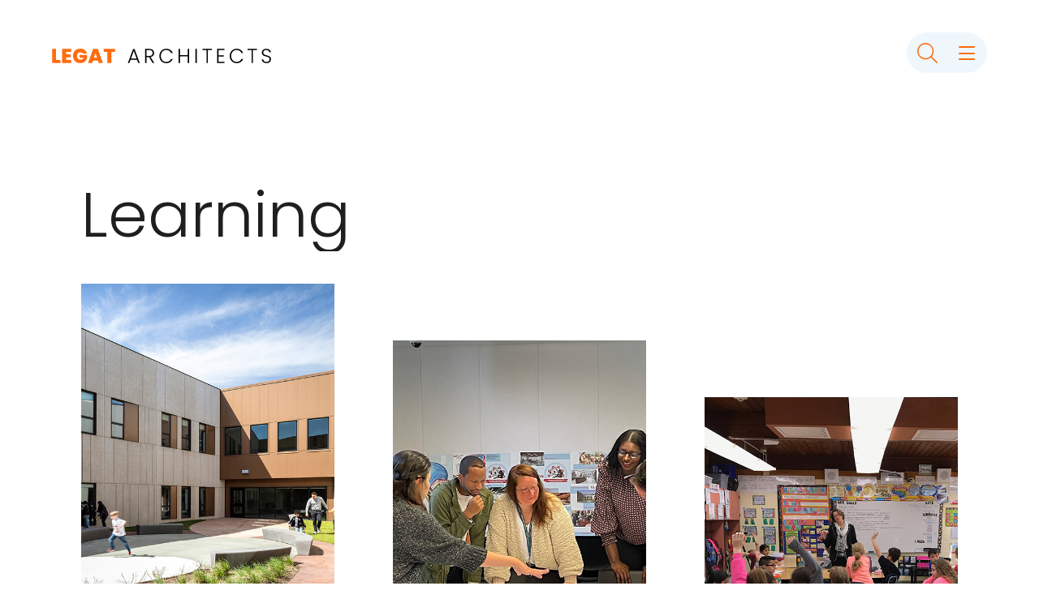

--- FILE ---
content_type: text/html; charset=UTF-8
request_url: https://www.legat.com/category/learning/
body_size: 14712
content:
<!DOCTYPE html>
<html lang="en-US">
<head >
<meta charset="UTF-8" />
<meta name="viewport" content="width=device-width, initial-scale=1" />
<meta name='robots' content='index, follow, max-image-preview:large, max-snippet:-1, max-video-preview:-1' />
	<style>img:is([sizes="auto" i], [sizes^="auto," i]) { contain-intrinsic-size: 3000px 1500px }</style>
	
	<!-- This site is optimized with the Yoast SEO plugin v26.2 - https://yoast.com/wordpress/plugins/seo/ -->
	<title>Learning Archives - Legat Architects</title>
	<link rel="canonical" href="https://www.legat.com/category/learning/" />
	<link rel="next" href="https://www.legat.com/category/learning/page/2/" />
	<meta property="og:locale" content="en_US" />
	<meta property="og:type" content="article" />
	<meta property="og:title" content="Learning Archives - Legat Architects" />
	<meta property="og:url" content="https://www.legat.com/category/learning/" />
	<meta property="og:site_name" content="Legat Architects" />
	<meta name="twitter:card" content="summary_large_image" />
	<!-- / Yoast SEO plugin. -->


<link rel='dns-prefetch' href='//static.addtoany.com' />
<link rel='dns-prefetch' href='//fonts.googleapis.com' />
<link rel='dns-prefetch' href='//use.fontawesome.com' />
<link rel="alternate" type="application/rss+xml" title="Legat Architects &raquo; Feed" href="https://www.legat.com/feed/" />
<link rel="alternate" type="application/rss+xml" title="Legat Architects &raquo; Learning Category Feed" href="https://www.legat.com/category/learning/feed/" />
<link rel='stylesheet' id='genesis-blocks-style-css-css' href='https://www.legat.com/wp-content/plugins/genesis-blocks/dist/style-blocks.build.css?ver=1743193110' media='all' />
<link rel='stylesheet' id='legat-architects-css' href='https://www.legat.com/wp-content/themes/legat/style.css?ver=3.4.0' media='all' />
<style id='legat-architects-inline-css'>


		a,
		.entry-title a:focus,
		.entry-title a:hover,
		.genesis-nav-menu a:focus,
		.genesis-nav-menu a:hover,
		.genesis-nav-menu .current-menu-item > a,
		.genesis-nav-menu .sub-menu .current-menu-item > a:focus,
		.genesis-nav-menu .sub-menu .current-menu-item > a:hover,
		.menu-toggle:focus,
		.menu-toggle:hover,
		.sub-menu-toggle:focus,
		.sub-menu-toggle:hover {
			color: #0c647c;
		}

		

		button:focus,
		button:hover,
		input[type="button"]:focus,
		input[type="button"]:hover,
		input[type="reset"]:focus,
		input[type="reset"]:hover,
		input[type="submit"]:focus,
		input[type="submit"]:hover,
		input[type="reset"]:focus,
		input[type="reset"]:hover,
		input[type="submit"]:focus,
		input[type="submit"]:hover,
		.site-container div.wpforms-container-full .wpforms-form input[type="submit"]:focus,
		.site-container div.wpforms-container-full .wpforms-form input[type="submit"]:hover,
		.site-container div.wpforms-container-full .wpforms-form button[type="submit"]:focus,
		.site-container div.wpforms-container-full .wpforms-form button[type="submit"]:hover,
		.button:focus,
		.button:hover {
			background-color: #ff6c0e;
			color: #333333;
		}

		@media only screen and (min-width: 960px) {
			.genesis-nav-menu > .menu-highlight > a:hover,
			.genesis-nav-menu > .menu-highlight > a:focus,
			.genesis-nav-menu > .menu-highlight.current-menu-item > a {
				background-color: #ff6c0e;
				color: #333333;
			}
		}
		
		.wp-custom-logo .site-container .title-area {
			max-width: 270px;
		}
		
		.wp-custom-logo .title-area {
			padding-top: 20px;
		}
		
</style>
<link rel='stylesheet' id='wp-block-library-css' href='https://www.legat.com/wp-includes/css/dist/block-library/style.min.css?ver=6.8.3' media='all' />
<style id='classic-theme-styles-inline-css'>
/*! This file is auto-generated */
.wp-block-button__link{color:#fff;background-color:#32373c;border-radius:9999px;box-shadow:none;text-decoration:none;padding:calc(.667em + 2px) calc(1.333em + 2px);font-size:1.125em}.wp-block-file__button{background:#32373c;color:#fff;text-decoration:none}
</style>
<style id='safe-svg-svg-icon-style-inline-css'>
.safe-svg-cover{text-align:center}.safe-svg-cover .safe-svg-inside{display:inline-block;max-width:100%}.safe-svg-cover svg{fill:currentColor;height:100%;max-height:100%;max-width:100%;width:100%}

</style>
<style id='font-awesome-svg-styles-default-inline-css'>
.svg-inline--fa {
  display: inline-block;
  height: 1em;
  overflow: visible;
  vertical-align: -.125em;
}
</style>
<link rel='stylesheet' id='font-awesome-svg-styles-css' href='https://www.legat.com/wp-content/uploads/font-awesome/v6.2.1/css/svg-with-js.css' media='all' />
<style id='font-awesome-svg-styles-inline-css'>
   .wp-block-font-awesome-icon svg::before,
   .wp-rich-text-font-awesome-icon svg::before {content: unset;}
</style>
<style id='global-styles-inline-css'>
:root{--wp--preset--aspect-ratio--square: 1;--wp--preset--aspect-ratio--4-3: 4/3;--wp--preset--aspect-ratio--3-4: 3/4;--wp--preset--aspect-ratio--3-2: 3/2;--wp--preset--aspect-ratio--2-3: 2/3;--wp--preset--aspect-ratio--16-9: 16/9;--wp--preset--aspect-ratio--9-16: 9/16;--wp--preset--color--black: #000000;--wp--preset--color--cyan-bluish-gray: #abb8c3;--wp--preset--color--white: #ffffff;--wp--preset--color--pale-pink: #f78da7;--wp--preset--color--vivid-red: #cf2e2e;--wp--preset--color--luminous-vivid-orange: #ff6900;--wp--preset--color--luminous-vivid-amber: #fcb900;--wp--preset--color--light-green-cyan: #7bdcb5;--wp--preset--color--vivid-green-cyan: #00d084;--wp--preset--color--pale-cyan-blue: #8ed1fc;--wp--preset--color--vivid-cyan-blue: #0693e3;--wp--preset--color--vivid-purple: #9b51e0;--wp--preset--color--theme-primary: #0c647c;--wp--preset--color--theme-secondary: #ff6c0e;--wp--preset--gradient--vivid-cyan-blue-to-vivid-purple: linear-gradient(135deg,rgba(6,147,227,1) 0%,rgb(155,81,224) 100%);--wp--preset--gradient--light-green-cyan-to-vivid-green-cyan: linear-gradient(135deg,rgb(122,220,180) 0%,rgb(0,208,130) 100%);--wp--preset--gradient--luminous-vivid-amber-to-luminous-vivid-orange: linear-gradient(135deg,rgba(252,185,0,1) 0%,rgba(255,105,0,1) 100%);--wp--preset--gradient--luminous-vivid-orange-to-vivid-red: linear-gradient(135deg,rgba(255,105,0,1) 0%,rgb(207,46,46) 100%);--wp--preset--gradient--very-light-gray-to-cyan-bluish-gray: linear-gradient(135deg,rgb(238,238,238) 0%,rgb(169,184,195) 100%);--wp--preset--gradient--cool-to-warm-spectrum: linear-gradient(135deg,rgb(74,234,220) 0%,rgb(151,120,209) 20%,rgb(207,42,186) 40%,rgb(238,44,130) 60%,rgb(251,105,98) 80%,rgb(254,248,76) 100%);--wp--preset--gradient--blush-light-purple: linear-gradient(135deg,rgb(255,206,236) 0%,rgb(152,150,240) 100%);--wp--preset--gradient--blush-bordeaux: linear-gradient(135deg,rgb(254,205,165) 0%,rgb(254,45,45) 50%,rgb(107,0,62) 100%);--wp--preset--gradient--luminous-dusk: linear-gradient(135deg,rgb(255,203,112) 0%,rgb(199,81,192) 50%,rgb(65,88,208) 100%);--wp--preset--gradient--pale-ocean: linear-gradient(135deg,rgb(255,245,203) 0%,rgb(182,227,212) 50%,rgb(51,167,181) 100%);--wp--preset--gradient--electric-grass: linear-gradient(135deg,rgb(202,248,128) 0%,rgb(113,206,126) 100%);--wp--preset--gradient--midnight: linear-gradient(135deg,rgb(2,3,129) 0%,rgb(40,116,252) 100%);--wp--preset--font-size--small: 12px;--wp--preset--font-size--medium: 20px;--wp--preset--font-size--large: 20px;--wp--preset--font-size--x-large: 42px;--wp--preset--font-size--normal: 18px;--wp--preset--font-size--larger: 24px;--wp--preset--spacing--20: 0.44rem;--wp--preset--spacing--30: 0.67rem;--wp--preset--spacing--40: 1rem;--wp--preset--spacing--50: 1.5rem;--wp--preset--spacing--60: 2.25rem;--wp--preset--spacing--70: 3.38rem;--wp--preset--spacing--80: 5.06rem;--wp--preset--shadow--natural: 6px 6px 9px rgba(0, 0, 0, 0.2);--wp--preset--shadow--deep: 12px 12px 50px rgba(0, 0, 0, 0.4);--wp--preset--shadow--sharp: 6px 6px 0px rgba(0, 0, 0, 0.2);--wp--preset--shadow--outlined: 6px 6px 0px -3px rgba(255, 255, 255, 1), 6px 6px rgba(0, 0, 0, 1);--wp--preset--shadow--crisp: 6px 6px 0px rgba(0, 0, 0, 1);}:where(.is-layout-flex){gap: 0.5em;}:where(.is-layout-grid){gap: 0.5em;}body .is-layout-flex{display: flex;}.is-layout-flex{flex-wrap: wrap;align-items: center;}.is-layout-flex > :is(*, div){margin: 0;}body .is-layout-grid{display: grid;}.is-layout-grid > :is(*, div){margin: 0;}:where(.wp-block-columns.is-layout-flex){gap: 2em;}:where(.wp-block-columns.is-layout-grid){gap: 2em;}:where(.wp-block-post-template.is-layout-flex){gap: 1.25em;}:where(.wp-block-post-template.is-layout-grid){gap: 1.25em;}.has-black-color{color: var(--wp--preset--color--black) !important;}.has-cyan-bluish-gray-color{color: var(--wp--preset--color--cyan-bluish-gray) !important;}.has-white-color{color: var(--wp--preset--color--white) !important;}.has-pale-pink-color{color: var(--wp--preset--color--pale-pink) !important;}.has-vivid-red-color{color: var(--wp--preset--color--vivid-red) !important;}.has-luminous-vivid-orange-color{color: var(--wp--preset--color--luminous-vivid-orange) !important;}.has-luminous-vivid-amber-color{color: var(--wp--preset--color--luminous-vivid-amber) !important;}.has-light-green-cyan-color{color: var(--wp--preset--color--light-green-cyan) !important;}.has-vivid-green-cyan-color{color: var(--wp--preset--color--vivid-green-cyan) !important;}.has-pale-cyan-blue-color{color: var(--wp--preset--color--pale-cyan-blue) !important;}.has-vivid-cyan-blue-color{color: var(--wp--preset--color--vivid-cyan-blue) !important;}.has-vivid-purple-color{color: var(--wp--preset--color--vivid-purple) !important;}.has-black-background-color{background-color: var(--wp--preset--color--black) !important;}.has-cyan-bluish-gray-background-color{background-color: var(--wp--preset--color--cyan-bluish-gray) !important;}.has-white-background-color{background-color: var(--wp--preset--color--white) !important;}.has-pale-pink-background-color{background-color: var(--wp--preset--color--pale-pink) !important;}.has-vivid-red-background-color{background-color: var(--wp--preset--color--vivid-red) !important;}.has-luminous-vivid-orange-background-color{background-color: var(--wp--preset--color--luminous-vivid-orange) !important;}.has-luminous-vivid-amber-background-color{background-color: var(--wp--preset--color--luminous-vivid-amber) !important;}.has-light-green-cyan-background-color{background-color: var(--wp--preset--color--light-green-cyan) !important;}.has-vivid-green-cyan-background-color{background-color: var(--wp--preset--color--vivid-green-cyan) !important;}.has-pale-cyan-blue-background-color{background-color: var(--wp--preset--color--pale-cyan-blue) !important;}.has-vivid-cyan-blue-background-color{background-color: var(--wp--preset--color--vivid-cyan-blue) !important;}.has-vivid-purple-background-color{background-color: var(--wp--preset--color--vivid-purple) !important;}.has-black-border-color{border-color: var(--wp--preset--color--black) !important;}.has-cyan-bluish-gray-border-color{border-color: var(--wp--preset--color--cyan-bluish-gray) !important;}.has-white-border-color{border-color: var(--wp--preset--color--white) !important;}.has-pale-pink-border-color{border-color: var(--wp--preset--color--pale-pink) !important;}.has-vivid-red-border-color{border-color: var(--wp--preset--color--vivid-red) !important;}.has-luminous-vivid-orange-border-color{border-color: var(--wp--preset--color--luminous-vivid-orange) !important;}.has-luminous-vivid-amber-border-color{border-color: var(--wp--preset--color--luminous-vivid-amber) !important;}.has-light-green-cyan-border-color{border-color: var(--wp--preset--color--light-green-cyan) !important;}.has-vivid-green-cyan-border-color{border-color: var(--wp--preset--color--vivid-green-cyan) !important;}.has-pale-cyan-blue-border-color{border-color: var(--wp--preset--color--pale-cyan-blue) !important;}.has-vivid-cyan-blue-border-color{border-color: var(--wp--preset--color--vivid-cyan-blue) !important;}.has-vivid-purple-border-color{border-color: var(--wp--preset--color--vivid-purple) !important;}.has-vivid-cyan-blue-to-vivid-purple-gradient-background{background: var(--wp--preset--gradient--vivid-cyan-blue-to-vivid-purple) !important;}.has-light-green-cyan-to-vivid-green-cyan-gradient-background{background: var(--wp--preset--gradient--light-green-cyan-to-vivid-green-cyan) !important;}.has-luminous-vivid-amber-to-luminous-vivid-orange-gradient-background{background: var(--wp--preset--gradient--luminous-vivid-amber-to-luminous-vivid-orange) !important;}.has-luminous-vivid-orange-to-vivid-red-gradient-background{background: var(--wp--preset--gradient--luminous-vivid-orange-to-vivid-red) !important;}.has-very-light-gray-to-cyan-bluish-gray-gradient-background{background: var(--wp--preset--gradient--very-light-gray-to-cyan-bluish-gray) !important;}.has-cool-to-warm-spectrum-gradient-background{background: var(--wp--preset--gradient--cool-to-warm-spectrum) !important;}.has-blush-light-purple-gradient-background{background: var(--wp--preset--gradient--blush-light-purple) !important;}.has-blush-bordeaux-gradient-background{background: var(--wp--preset--gradient--blush-bordeaux) !important;}.has-luminous-dusk-gradient-background{background: var(--wp--preset--gradient--luminous-dusk) !important;}.has-pale-ocean-gradient-background{background: var(--wp--preset--gradient--pale-ocean) !important;}.has-electric-grass-gradient-background{background: var(--wp--preset--gradient--electric-grass) !important;}.has-midnight-gradient-background{background: var(--wp--preset--gradient--midnight) !important;}.has-small-font-size{font-size: var(--wp--preset--font-size--small) !important;}.has-medium-font-size{font-size: var(--wp--preset--font-size--medium) !important;}.has-large-font-size{font-size: var(--wp--preset--font-size--large) !important;}.has-x-large-font-size{font-size: var(--wp--preset--font-size--x-large) !important;}
:where(.wp-block-post-template.is-layout-flex){gap: 1.25em;}:where(.wp-block-post-template.is-layout-grid){gap: 1.25em;}
:where(.wp-block-columns.is-layout-flex){gap: 2em;}:where(.wp-block-columns.is-layout-grid){gap: 2em;}
:root :where(.wp-block-pullquote){font-size: 1.5em;line-height: 1.6;}
</style>
<link rel='stylesheet' id='art_slick-css' href='https://www.legat.com/wp-content/plugins/art-custom-css/assets/slick.css?ver=1.0.12116' media='all' />
<link rel='stylesheet' id='art_slick_t-css' href='https://www.legat.com/wp-content/plugins/art-custom-css/assets/slick-theme.css?ver=1.0.12116' media='all' />
<link rel='stylesheet' id='art_style-css' href='https://www.legat.com/wp-content/plugins/art-custom-css/css/custom.css?ver=1.0.50' media='all' />
<style id='wpxpo-global-style-inline-css'>
:root { --preset-color1: #037fff --preset-color2: #026fe0 --preset-color3: #071323 --preset-color4: #132133 --preset-color5: #34495e --preset-color6: #787676 --preset-color7: #f0f2f3 --preset-color8: #f8f9fa --preset-color9: #ffffff }
</style>
<style id='ultp-preset-colors-style-inline-css'>
:root { --postx_preset_Base_1_color: #f4f4ff; --postx_preset_Base_2_color: #dddff8; --postx_preset_Base_3_color: #B4B4D6; --postx_preset_Primary_color: #3323f0; --postx_preset_Secondary_color: #4a5fff; --postx_preset_Tertiary_color: #FFFFFF; --postx_preset_Contrast_3_color: #545472; --postx_preset_Contrast_2_color: #262657; --postx_preset_Contrast_1_color: #10102e; --postx_preset_Over_Primary_color: #ffffff;  }
</style>
<style id='ultp-preset-gradient-style-inline-css'>
:root { --postx_preset_Primary_to_Secondary_to_Right_gradient: linear-gradient(90deg, var(--postx_preset_Primary_color) 0%, var(--postx_preset_Secondary_color) 100%); --postx_preset_Primary_to_Secondary_to_Bottom_gradient: linear-gradient(180deg, var(--postx_preset_Primary_color) 0%, var(--postx_preset_Secondary_color) 100%); --postx_preset_Secondary_to_Primary_to_Right_gradient: linear-gradient(90deg, var(--postx_preset_Secondary_color) 0%, var(--postx_preset_Primary_color) 100%); --postx_preset_Secondary_to_Primary_to_Bottom_gradient: linear-gradient(180deg, var(--postx_preset_Secondary_color) 0%, var(--postx_preset_Primary_color) 100%); --postx_preset_Cold_Evening_gradient: linear-gradient(0deg, rgb(12, 52, 131) 0%, rgb(162, 182, 223) 100%, rgb(107, 140, 206) 100%, rgb(162, 182, 223) 100%); --postx_preset_Purple_Division_gradient: linear-gradient(0deg, rgb(112, 40, 228) 0%, rgb(229, 178, 202) 100%); --postx_preset_Over_Sun_gradient: linear-gradient(60deg, rgb(171, 236, 214) 0%, rgb(251, 237, 150) 100%); --postx_preset_Morning_Salad_gradient: linear-gradient(-255deg, rgb(183, 248, 219) 0%, rgb(80, 167, 194) 100%); --postx_preset_Fabled_Sunset_gradient: linear-gradient(-270deg, rgb(35, 21, 87) 0%, rgb(68, 16, 122) 29%, rgb(255, 19, 97) 67%, rgb(255, 248, 0) 100%);  }
</style>
<style id='ultp-preset-typo-style-inline-css'>
@import url('https://fonts.googleapis.com/css?family=Roboto:100,100i,300,300i,400,400i,500,500i,700,700i,900,900i'); :root { --postx_preset_Heading_typo_font_family: Roboto; --postx_preset_Heading_typo_font_family_type: sans-serif; --postx_preset_Heading_typo_font_weight: 600; --postx_preset_Heading_typo_text_transform: capitalize; --postx_preset_Body_and_Others_typo_font_family: Roboto; --postx_preset_Body_and_Others_typo_font_family_type: sans-serif; --postx_preset_Body_and_Others_typo_font_weight: 400; --postx_preset_Body_and_Others_typo_text_transform: lowercase; --postx_preset_body_typo_font_size_lg: 16px; --postx_preset_paragraph_1_typo_font_size_lg: 12px; --postx_preset_paragraph_2_typo_font_size_lg: 12px; --postx_preset_paragraph_3_typo_font_size_lg: 12px; --postx_preset_heading_h1_typo_font_size_lg: 42px; --postx_preset_heading_h2_typo_font_size_lg: 36px; --postx_preset_heading_h3_typo_font_size_lg: 30px; --postx_preset_heading_h4_typo_font_size_lg: 24px; --postx_preset_heading_h5_typo_font_size_lg: 20px; --postx_preset_heading_h6_typo_font_size_lg: 16px; }
</style>
<link rel='stylesheet' id='video_popup_close_icon-css' href='https://www.legat.com/wp-content/plugins/video-popup/css/vp-close-icon/close-button-icon.css?ver=1762626118' media='all' />
<link rel='stylesheet' id='oba_youtubepopup_css-css' href='https://www.legat.com/wp-content/plugins/video-popup/css/YouTubePopUp.css?ver=1762626118' media='all' />
<link rel='stylesheet' id='widgetopts-styles-css' href='https://www.legat.com/wp-content/plugins/widget-options/assets/css/widget-options.css?ver=4.1.3' media='all' />
<link rel='stylesheet' id='ivory-search-styles-css' href='https://www.legat.com/wp-content/plugins/add-search-to-menu/public/css/ivory-search.min.css?ver=5.5.12' media='all' />
<link rel='stylesheet' id='legat-architects-fonts-css' href='https://fonts.googleapis.com/css?family=Source+Sans+Pro%3A400%2C400i%2C600%2C700&#038;display=swap&#038;ver=3.4.0' media='all' />
<link rel='stylesheet' id='dashicons-css' href='https://www.legat.com/wp-includes/css/dashicons.min.css?ver=6.8.3' media='all' />
<link rel='stylesheet' id='legat-architects-gutenberg-css' href='https://www.legat.com/wp-content/themes/legat/lib/gutenberg/front-end.css?ver=3.4.0' media='all' />
<style id='legat-architects-gutenberg-inline-css'>
.gb-block-post-grid .gb-post-grid-items h2 a:hover {
	color: #0c647c;
}

.site-container .wp-block-button .wp-block-button__link {
	background-color: #0c647c;
}

.wp-block-button .wp-block-button__link:not(.has-background),
.wp-block-button .wp-block-button__link:not(.has-background):focus,
.wp-block-button .wp-block-button__link:not(.has-background):hover {
	color: #ffffff;
}

.site-container .wp-block-button.is-style-outline .wp-block-button__link {
	color: #0c647c;
}

.site-container .wp-block-button.is-style-outline .wp-block-button__link:focus,
.site-container .wp-block-button.is-style-outline .wp-block-button__link:hover {
	color: #2f879f;
}		.site-container .has-small-font-size {
			font-size: 12px;
		}		.site-container .has-normal-font-size {
			font-size: 18px;
		}		.site-container .has-large-font-size {
			font-size: 20px;
		}		.site-container .has-larger-font-size {
			font-size: 24px;
		}		.site-container .has-theme-primary-color,
		.site-container .wp-block-button .wp-block-button__link.has-theme-primary-color,
		.site-container .wp-block-button.is-style-outline .wp-block-button__link.has-theme-primary-color {
			color: #0c647c;
		}

		.site-container .has-theme-primary-background-color,
		.site-container .wp-block-button .wp-block-button__link.has-theme-primary-background-color,
		.site-container .wp-block-pullquote.is-style-solid-color.has-theme-primary-background-color {
			background-color: #0c647c;
		}		.site-container .has-theme-secondary-color,
		.site-container .wp-block-button .wp-block-button__link.has-theme-secondary-color,
		.site-container .wp-block-button.is-style-outline .wp-block-button__link.has-theme-secondary-color {
			color: #ff6c0e;
		}

		.site-container .has-theme-secondary-background-color,
		.site-container .wp-block-button .wp-block-button__link.has-theme-secondary-background-color,
		.site-container .wp-block-pullquote.is-style-solid-color.has-theme-secondary-background-color {
			background-color: #ff6c0e;
		}
</style>
<link rel='stylesheet' id='font-awesome-official-css' href='https://use.fontawesome.com/releases/v6.2.1/css/all.css' media='all' integrity="sha384-twcuYPV86B3vvpwNhWJuaLdUSLF9+ttgM2A6M870UYXrOsxKfER2MKox5cirApyA" crossorigin="anonymous" />
<link rel='stylesheet' id='simple-social-icons-font-css' href='https://www.legat.com/wp-content/plugins/simple-social-icons/css/style.css?ver=3.0.2' media='all' />
<link rel='stylesheet' id='addtoany-css' href='https://www.legat.com/wp-content/plugins/add-to-any/addtoany.min.css?ver=1.16' media='all' />
<link rel='stylesheet' id='font-awesome-official-v4shim-css' href='https://use.fontawesome.com/releases/v6.2.1/css/v4-shims.css' media='all' integrity="sha384-RreHPODFsMyzCpG+dKnwxOSjmjkuPWWdYP8sLpBRoSd8qPNJwaxKGUdxhQOKwUc7" crossorigin="anonymous" />
<script id="addtoany-core-js-before">
window.a2a_config=window.a2a_config||{};a2a_config.callbacks=[];a2a_config.overlays=[];a2a_config.templates={};
a2a_config.icon_color="transparent,#219ebc";
</script>
<script defer src="https://static.addtoany.com/menu/page.js" id="addtoany-core-js"></script>
<script src="https://www.legat.com/wp-includes/js/jquery/jquery.min.js?ver=3.7.1" id="jquery-core-js"></script>
<script src="https://www.legat.com/wp-includes/js/jquery/jquery-migrate.min.js?ver=3.4.1" id="jquery-migrate-js"></script>
<script defer src="https://www.legat.com/wp-content/plugins/add-to-any/addtoany.min.js?ver=1.1" id="addtoany-jquery-js"></script>
<script src="https://www.legat.com/wp-content/plugins/art-custom-css/assets/slick.min.js?ver=2.5.1" id="art-slick_js-js"></script>
<script src="https://www.legat.com/wp-content/plugins/art-custom-css/js/custom.js?ver=1.0.50" id="custom_js-js"></script>
<script src="https://www.legat.com/wp-content/plugins/video-popup/js/YouTubePopUp.jquery.js?ver=1762626118" id="oba_youtubepopup_plugin-js"></script>
<script src="https://www.legat.com/wp-content/plugins/video-popup/js/YouTubePopUp.js?ver=1762626118" id="oba_youtubepopup_activate-js"></script>
		<script type='text/javascript'>
			var video_popup_unprm_general_settings = {
    			'unprm_r_border': 'true'
			};
		</script>
	<link rel="pingback" href="https://www.legat.com/xmlrpc.php" />
<!-- Google tag (gtag.js) -->
<script async src="https://www.googletagmanager.com/gtag/js?id=G-M9N7WLVM2Q"></script>
<script>
  window.dataLayer = window.dataLayer || [];
  function gtag(){dataLayer.push(arguments);}
  gtag('js', new Date());

  gtag('config', 'G-M9N7WLVM2Q');
</script><style type="text/css">.blue-message {
    background-color: #3399ff;
    color: #ffffff;
    text-shadow: none;
    font-size: 16px;
    line-height: 24px;
    padding: 10px;
    padding-top: 10px;
    padding-right: 10px;
    padding-bottom: 10px;
    padding-left: 10px;
}.green-message {
    background-color: #8cc14c;
    color: #ffffff;
    text-shadow: none;
    font-size: 16px;
    line-height: 24px;
    padding: 10px;
    padding-top: 10px;
    padding-right: 10px;
    padding-bottom: 10px;
    padding-left: 10px;
}.orange-message {
    background-color: #faa732;
    color: #ffffff;
    text-shadow: none;
    font-size: 16px;
    line-height: 24px;
    padding: 10px;
    padding-top: 10px;
    padding-right: 10px;
    padding-bottom: 10px;
    padding-left: 10px;
}.red-message {
    background-color: #da4d31;
    color: #ffffff;
    text-shadow: none;
    font-size: 16px;
    line-height: 24px;
    padding: 10px;
    padding-top: 10px;
    padding-right: 10px;
    padding-bottom: 10px;
    padding-left: 10px;
}.grey-message {
    background-color: #53555c;
    color: #ffffff;
    text-shadow: none;
    font-size: 16px;
    line-height: 24px;
    padding: 10px;
    padding-top: 10px;
    padding-right: 10px;
    padding-bottom: 10px;
    padding-left: 10px;
}.left-block {
    background: radial-gradient(ellipse at center center, #ffffff 0%, #f2f2f2 100%);
    color: #8b8e97;
    padding: 10px;
    padding-top: 10px;
    padding-right: 10px;
    padding-bottom: 10px;
    padding-left: 10px;
    margin: 10px;
    margin-top: 10px;
    margin-right: 10px;
    margin-bottom: 10px;
    margin-left: 10px;
    float: left;
}.right-block {
    background: radial-gradient(ellipse at center center, #ffffff 0%, #f2f2f2 100%);
    color: #8b8e97;
    padding: 10px;
    padding-top: 10px;
    padding-right: 10px;
    padding-bottom: 10px;
    padding-left: 10px;
    margin: 10px;
    margin-top: 10px;
    margin-right: 10px;
    margin-bottom: 10px;
    margin-left: 10px;
    float: right;
}.blockquotes {
    background-color: none;
    border-left: 5px solid #f1f1f1;
    color: #8B8E97;
    font-size: 16px;
    font-style: italic;
    line-height: 22px;
    padding-left: 15px;
    padding: 10px;
    padding-top: 10px;
    padding-right: 10px;
    padding-bottom: 10px;
    width: 60%;
    float: left;
}</style>			<style id="wpsp-style-frontend"></style>
			<link rel="icon" href="https://www.legat.com/wp-content/uploads/2023/10/favicon-legat.png" sizes="32x32" />
<link rel="icon" href="https://www.legat.com/wp-content/uploads/2023/10/favicon-legat.png" sizes="192x192" />
<link rel="apple-touch-icon" href="https://www.legat.com/wp-content/uploads/2023/10/favicon-legat.png" />
<meta name="msapplication-TileImage" content="https://www.legat.com/wp-content/uploads/2023/10/favicon-legat.png" />
			<style type="text/css">
						#is-ajax-search-result-27838 .is-ajax-search-post,                        
	            #is-ajax-search-result-27838 .is-show-more-results,
	            #is-ajax-search-details-27838 .is-ajax-search-items > div {
					background-color: #ffffff !important;
				}
            				#is-ajax-search-result-27838 .is-ajax-search-post:hover,
	            #is-ajax-search-result-27838 .is-show-more-results:hover,
	            #is-ajax-search-details-27838 .is-ajax-search-tags-details > div:hover,
	            #is-ajax-search-details-27838 .is-ajax-search-categories-details > div:hover {
					background-color: #ff6c0e !important;
				}
                                        #is-ajax-search-result-27838 .is-ajax-term-label,
                #is-ajax-search-details-27838 .is-ajax-term-label,
				#is-ajax-search-result-27838,
                #is-ajax-search-details-27838 {
					color: #1f1f1f !important;
				}
                        				#is-ajax-search-result-27838 a,
                #is-ajax-search-details-27838 a:not(.button) {
					color: #1f1f1f !important;
				}
                #is-ajax-search-details-27838 .is-ajax-woocommerce-actions a.button {
                	background-color: #1f1f1f !important;
                }
                        				#is-ajax-search-result-27838 .is-ajax-search-post,
				#is-ajax-search-details-27838 .is-ajax-search-post-details {
				    border-color: #ffffff !important;
				}
                #is-ajax-search-result-27838,
                #is-ajax-search-details-27838 {
                    background-color: #ffffff !important;
                }
						.is-form-id-27838 .is-search-submit:focus,
			.is-form-id-27838 .is-search-submit:hover,
			.is-form-id-27838 .is-search-submit,
            .is-form-id-27838 .is-search-icon {
			color: #1f1f1f !important;                        			}
                        	.is-form-id-27838 .is-search-submit path {
					fill: #1f1f1f !important;            	}
            			.is-form-id-27838 .is-search-input::-webkit-input-placeholder {
			    color: #1f1f1f !important;
			}
			.is-form-id-27838 .is-search-input:-moz-placeholder {
			    color: #1f1f1f !important;
			    opacity: 1;
			}
			.is-form-id-27838 .is-search-input::-moz-placeholder {
			    color: #1f1f1f !important;
			    opacity: 1;
			}
			.is-form-id-27838 .is-search-input:-ms-input-placeholder {
			    color: #1f1f1f !important;
			}
                        			.is-form-style-1.is-form-id-27838 .is-search-input:focus,
			.is-form-style-1.is-form-id-27838 .is-search-input:hover,
			.is-form-style-1.is-form-id-27838 .is-search-input,
			.is-form-style-2.is-form-id-27838 .is-search-input:focus,
			.is-form-style-2.is-form-id-27838 .is-search-input:hover,
			.is-form-style-2.is-form-id-27838 .is-search-input,
			.is-form-style-3.is-form-id-27838 .is-search-input:focus,
			.is-form-style-3.is-form-id-27838 .is-search-input:hover,
			.is-form-style-3.is-form-id-27838 .is-search-input,
			.is-form-id-27838 .is-search-input:focus,
			.is-form-id-27838 .is-search-input:hover,
			.is-form-id-27838 .is-search-input {
                                color: #1f1f1f !important;                                                                			}
                        			</style>
					<style type="text/css">
						#is-ajax-search-result-27057 .is-ajax-search-post,                        
	            #is-ajax-search-result-27057 .is-show-more-results,
	            #is-ajax-search-details-27057 .is-ajax-search-items > div {
					background-color: #ffffff !important;
				}
            				#is-ajax-search-result-27057 .is-ajax-search-post:hover,
	            #is-ajax-search-result-27057 .is-show-more-results:hover,
	            #is-ajax-search-details-27057 .is-ajax-search-tags-details > div:hover,
	            #is-ajax-search-details-27057 .is-ajax-search-categories-details > div:hover {
					background-color: #ff6c0e !important;
				}
                                        #is-ajax-search-result-27057 .is-ajax-term-label,
                #is-ajax-search-details-27057 .is-ajax-term-label,
				#is-ajax-search-result-27057,
                #is-ajax-search-details-27057 {
					color: #1f1f1f !important;
				}
                        				#is-ajax-search-result-27057 a,
                #is-ajax-search-details-27057 a:not(.button) {
					color: #1f1f1f !important;
				}
                #is-ajax-search-details-27057 .is-ajax-woocommerce-actions a.button {
                	background-color: #1f1f1f !important;
                }
                        				#is-ajax-search-result-27057 .is-ajax-search-post,
				#is-ajax-search-details-27057 .is-ajax-search-post-details {
				    border-color: #ffffff !important;
				}
                #is-ajax-search-result-27057,
                #is-ajax-search-details-27057 {
                    background-color: #ffffff !important;
                }
						.is-form-id-27057 .is-search-submit:focus,
			.is-form-id-27057 .is-search-submit:hover,
			.is-form-id-27057 .is-search-submit,
            .is-form-id-27057 .is-search-icon {
			color: #000000 !important;            background-color: #ffffff !important;            border-color: #cccccc !important;			}
                        	.is-form-id-27057 .is-search-submit path {
					fill: #000000 !important;            	}
            			.is-form-id-27057 .is-search-input::-webkit-input-placeholder {
			    color: #1f1f1f !important;
			}
			.is-form-id-27057 .is-search-input:-moz-placeholder {
			    color: #1f1f1f !important;
			    opacity: 1;
			}
			.is-form-id-27057 .is-search-input::-moz-placeholder {
			    color: #1f1f1f !important;
			    opacity: 1;
			}
			.is-form-id-27057 .is-search-input:-ms-input-placeholder {
			    color: #1f1f1f !important;
			}
                        			.is-form-style-1.is-form-id-27057 .is-search-input:focus,
			.is-form-style-1.is-form-id-27057 .is-search-input:hover,
			.is-form-style-1.is-form-id-27057 .is-search-input,
			.is-form-style-2.is-form-id-27057 .is-search-input:focus,
			.is-form-style-2.is-form-id-27057 .is-search-input:hover,
			.is-form-style-2.is-form-id-27057 .is-search-input,
			.is-form-style-3.is-form-id-27057 .is-search-input:focus,
			.is-form-style-3.is-form-id-27057 .is-search-input:hover,
			.is-form-style-3.is-form-id-27057 .is-search-input,
			.is-form-id-27057 .is-search-input:focus,
			.is-form-id-27057 .is-search-input:hover,
			.is-form-id-27057 .is-search-input {
                                color: #1f1f1f !important;                                                                background-color: #ffffff !important;			}
                        			</style>
		</head>
<body class="archive category category-learning category-129 wp-custom-logo wp-embed-responsive wp-theme-genesis wp-child-theme-legat postx-page wp-schema-pro-2.10.4 genesis full-width-content genesis-breadcrumbs-hidden genesis-footer-widgets-visible" itemscope itemtype="https://schema.org/WebPage"> <div class="site-container"><ul class="genesis-skip-link"><li><a href="#genesis-nav-primary" class="screen-reader-shortcut"> Skip to primary navigation</a></li><li><a href="#genesis-content" class="screen-reader-shortcut"> Skip to main content</a></li><li><a href="#genesis-footer-widgets" class="screen-reader-shortcut"> Skip to footer</a></li></ul><header class="site-header" itemscope itemtype="https://schema.org/WPHeader"><div class="wrap"><div class="title-area"><a href="https://www.legat.com/" class="custom-logo-link" rel="home"><img width="270" height="30" src="https://www.legat.com/wp-content/uploads/2023/04/Legat-Logo-Color-270x30-1.svg" class="custom-logo" alt="Legat Architects Main Logo" decoding="async" /></a><p class="site-title" itemprop="headline">Legat Architects</p></div><div class="widget-area header-widget-area"><section id="block-12" class="widget widget_block"><div class="widget-wrap">
<div class="wp-block-group global-search-wrap"><div class="wp-block-group__inner-container is-layout-constrained wp-block-group-is-layout-constrained"><p><form data-min-no-for-search=3 data-result-box-max-height=400 data-form-id=27838 class="is-search-form is-disable-submit is-form-style is-form-style-3 is-form-id-27838 is-ajax-search" action="https://www.legat.com/" method="get" role="search" ><label for="is-search-input-27838"><span class="is-screen-reader-text">Search for:</span><input  type="search" id="is-search-input-27838" name="s" value="" class="is-search-input" placeholder="Search" autocomplete=off /><span class="is-loader-image" style="display: none;background-image:url(https://www.legat.com/wp-content/plugins/add-search-to-menu/public/images/spinner.gif);" ></span></label><button type="submit" class="is-search-submit"><span class="is-screen-reader-text">Search Button</span><span class="is-search-icon"><svg focusable="false" aria-label="Search" xmlns="http://www.w3.org/2000/svg" viewBox="0 0 24 24" width="24px"><path d="M15.5 14h-.79l-.28-.27C15.41 12.59 16 11.11 16 9.5 16 5.91 13.09 3 9.5 3S3 5.91 3 9.5 5.91 16 9.5 16c1.61 0 3.09-.59 4.23-1.57l.27.28v.79l5 4.99L20.49 19l-4.99-5zm-6 0C7.01 14 5 11.99 5 9.5S7.01 5 9.5 5 14 7.01 14 9.5 11.99 14 9.5 14z"></path></svg></span></button><input type="hidden" name="id" value="27838" /></form></p>
</div></div>
</div></section>
</div><nav class="nav-primary" aria-label="Main" itemscope itemtype="https://schema.org/SiteNavigationElement" id="genesis-nav-primary"><div class="wrap"><ul id="menu-header-menu" class="menu genesis-nav-menu menu-primary js-superfish"><li id="menu-item-14" class="append-to-h-left-col menu-item menu-item-type-post_type menu-item-object-page menu-item-has-children menu-item-14"><a href="https://www.legat.com/about-us/" itemprop="url"><span itemprop="name">About Us</span></a>
<ul class="sub-menu">
	<li id="menu-item-31443" class="menu-item menu-item-type-post_type menu-item-object-page menu-item-31443"><a href="https://www.legat.com/our-story/" itemprop="url"><span itemprop="name">Our Story</span></a></li>
	<li id="menu-item-24276" class="menu-item menu-item-type-post_type menu-item-object-page menu-item-24276"><a href="https://www.legat.com/services/" itemprop="url"><span itemprop="name">Services</span></a></li>
	<li id="menu-item-35059" class="menu-item menu-item-type-post_type menu-item-object-page menu-item-35059"><a href="https://www.legat.com/sustainability/" itemprop="url"><span itemprop="name">Sustainability</span></a></li>
	<li id="menu-item-31490" class="menu-item menu-item-type-post_type menu-item-object-page menu-item-31490"><a href="https://www.legat.com/special-projects/" itemprop="url"><span itemprop="name">Special Projects</span></a></li>
	<li id="menu-item-24277" class="menu-item menu-item-type-post_type menu-item-object-page menu-item-24277"><a href="https://www.legat.com/team/" itemprop="url"><span itemprop="name">Team</span></a></li>
</ul>
</li>
<li id="menu-item-25106" class="append-to-h-left-col menu-item menu-item-type-post_type menu-item-object-page menu-item-25106"><a href="https://www.legat.com/careers/" itemprop="url"><span itemprop="name">Careers</span></a></li>
<li id="menu-item-25934" class="append-to-h-left-col menu-item menu-item-type-post_type menu-item-object-page menu-item-25934"><a href="https://www.legat.com/blog/" itemprop="url"><span itemprop="name">Insights</span></a></li>
<li id="menu-item-15" class="append-to-h-left-col menu-item menu-item-type-post_type menu-item-object-page menu-item-15"><a href="https://www.legat.com/contact/" itemprop="url"><span itemprop="name">Contact Us</span></a></li>
<li id="menu-item-24278" class="append-to-h-right-col menu-item menu-item-type-post_type menu-item-object-page menu-item-has-children menu-item-24278"><a href="https://www.legat.com/work/" itemprop="url"><span itemprop="name">Projects</span></a>
<ul class="sub-menu">
	<li id="menu-item-24281" class="has-oval-icon menu-item menu-item-type-post_type menu-item-object-page menu-item-24281"><a href="https://www.legat.com/work/learning/" itemprop="url"><span itemprop="name">Learning</span></a></li>
	<li id="menu-item-24280" class="has-rhombus-icon menu-item menu-item-type-post_type menu-item-object-page menu-item-24280"><a href="https://www.legat.com/work/wellness/" itemprop="url"><span itemprop="name">Wellness</span></a></li>
	<li id="menu-item-24279" class="has-circle-icon menu-item menu-item-type-post_type menu-item-object-page menu-item-24279"><a href="https://www.legat.com/work/community/" itemprop="url"><span itemprop="name">Community</span></a></li>
</ul>
</li>
</ul></div></nav></div></header><div class="site-inner"><div class="content-sidebar-wrap"><main class="content" id="genesis-content"><div class="archive-description taxonomy-archive-description taxonomy-description"><h1 class="archive-title">Learning</h1></div><article class="post-34507 post type-post status-publish format-standard has-post-thumbnail category-learning category-news tag-a-e-r-o-therapeutic-center-2 tag-chicago-building-congress tag-neurodiversity tag-special-education entry" aria-label="A.E.R.O. Therapeutic Center wins Chicago Building Congress 2025 Merit Award" itemscope itemtype="https://schema.org/CreativeWork"><header class="entry-header"><h2 class="entry-title" itemprop="headline"><a class="entry-title-link" rel="bookmark" href="https://www.legat.com/a-e-r-o-therapeutic-center-wins-chicago-building-congress-2025-merit-award/">A.E.R.O. Therapeutic Center wins Chicago Building Congress 2025 Merit Award</a></h2>
<p class="entry-meta"><span class="post-date"><time class="entry-time" itemprop="datePublished" datetime="2025-06-17T18:03:18+00:00">June 17, 2025</time></span> <span class="entry-categories"><a href="https://www.legat.com/category/learning/" rel="category tag">Learning</a>, <a href="https://www.legat.com/category/news/" rel="category tag">News</a></span> <span class="by-line"> by <span class="entry-author" itemprop="author" itemscope itemtype="https://schema.org/Person"><span class="entry-author-name" itemprop="name">Legat Architects</span></span></span></p></header><div class="entry-content" itemprop="text"><a class="entry-image-link" href="https://www.legat.com/a-e-r-o-therapeutic-center-wins-chicago-building-congress-2025-merit-award/" aria-hidden="true" tabindex="-1"><img width="530" height="700" src="https://www.legat.com/wp-content/uploads/2025/06/CBCMeritAward-AEROTherapeuticCenter-featured.jpg" class="aligncenter post-image entry-image" alt="Special education school outdoor courtyard" itemprop="image" decoding="async" srcset="https://www.legat.com/wp-content/uploads/2025/06/CBCMeritAward-AEROTherapeuticCenter-featured.jpg 530w, https://www.legat.com/wp-content/uploads/2025/06/CBCMeritAward-AEROTherapeuticCenter-featured-400x528.jpg 400w" sizes="(max-width: 530px) 100vw, 530px" /></a><p>A special education prototype: Chicago Building Congress honors facility that supports neurodiverse students from 11 school districts</p>
</div><footer class="entry-footer"><p class="entry-meta"><a href="https://www.legat.com/a-e-r-o-therapeutic-center-wins-chicago-building-congress-2025-merit-award/">View More</a></p></footer></article><article class="post-33162 post type-post status-publish format-standard has-post-thumbnail category-employee-insights category-learning tag-10-year-health-life-safety-report tag-educational-adequacy-assessment tag-illinois-schools tag-life-safety-report tag-long-range-facilities-plan tag-master-plan tag-school-district-master-plan entry" aria-label="Illinois schools save big by combining safety report, master plan, and adequacy assessment" itemscope itemtype="https://schema.org/CreativeWork"><header class="entry-header"><h2 class="entry-title" itemprop="headline"><a class="entry-title-link" rel="bookmark" href="https://www.legat.com/illinois-schools-save-big-by-combining-safety-report-master-plan-and-adequacy-assessment/">Illinois schools save big by combining safety report, master plan, and adequacy assessment</a></h2>
<p class="entry-meta"><span class="post-date"><time class="entry-time" itemprop="datePublished" datetime="2025-01-24T23:07:44+00:00">January 24, 2025</time></span> <span class="entry-categories"><a href="https://www.legat.com/category/employee-insights/" rel="category tag">Employee Insights</a>, <a href="https://www.legat.com/category/learning/" rel="category tag">Learning</a></span> <span class="by-line"> by <span class="entry-author" itemprop="author" itemscope itemtype="https://schema.org/Person"><span class="entry-author-name" itemprop="name">Kelsey Jordan</span></span></span></p></header><div class="entry-content" itemprop="text"><a class="entry-image-link" href="https://www.legat.com/illinois-schools-save-big-by-combining-safety-report-master-plan-and-adequacy-assessment/" aria-hidden="true" tabindex="-1"><img width="530" height="700" src="https://www.legat.com/wp-content/uploads/2025/01/IllinoisSchools-MasterPlan-LifeSafety-AdequacyAssessment-featured.jpg" class="aligncenter post-image entry-image" alt="" itemprop="image" decoding="async" loading="lazy" srcset="https://www.legat.com/wp-content/uploads/2025/01/IllinoisSchools-MasterPlan-LifeSafety-AdequacyAssessment-featured.jpg 530w, https://www.legat.com/wp-content/uploads/2025/01/IllinoisSchools-MasterPlan-LifeSafety-AdequacyAssessment-featured-400x528.jpg 400w" sizes="auto, (max-width: 530px) 100vw, 530px" /></a><p>Merging 10-Year Health/Life Safety Reports, facilities master plans, and educational adequacy assessments enables Illinois school districts to optimize learning and budgets</p>
</div><footer class="entry-footer"><p class="entry-meta"><a href="https://www.legat.com/illinois-schools-save-big-by-combining-safety-report-master-plan-and-adequacy-assessment/">View More</a></p></footer></article><article class="post-32955 post type-post status-publish format-standard has-post-thumbnail category-learning category-news tag-playful-learning-landscapes-action-network tag-pllan tag-robin-randall entry" aria-label="Robin Randall appointed to Playful Learning Landscapes Action Network Board of Directors" itemscope itemtype="https://schema.org/CreativeWork"><header class="entry-header"><h2 class="entry-title" itemprop="headline"><a class="entry-title-link" rel="bookmark" href="https://www.legat.com/robin-randall-appointed-to-playful-learning-landscapes-action-network-board-of-directors/">Robin Randall appointed to Playful Learning Landscapes Action Network Board of Directors</a></h2>
<p class="entry-meta"><span class="post-date"><time class="entry-time" itemprop="datePublished" datetime="2024-12-23T19:54:03+00:00">December 23, 2024</time></span> <span class="entry-categories"><a href="https://www.legat.com/category/learning/" rel="category tag">Learning</a>, <a href="https://www.legat.com/category/news/" rel="category tag">News</a></span> <span class="by-line"> by <span class="entry-author" itemprop="author" itemscope itemtype="https://schema.org/Person"><span class="entry-author-name" itemprop="name">Legat Architects</span></span></span></p></header><div class="entry-content" itemprop="text"><a class="entry-image-link" href="https://www.legat.com/robin-randall-appointed-to-playful-learning-landscapes-action-network-board-of-directors/" aria-hidden="true" tabindex="-1"><img width="530" height="700" src="https://www.legat.com/wp-content/uploads/2024/12/RobinRandall-PLLAN-BoardOfDirectors-featured.jpg" class="aligncenter post-image entry-image" alt="" itemprop="image" decoding="async" loading="lazy" srcset="https://www.legat.com/wp-content/uploads/2024/12/RobinRandall-PLLAN-BoardOfDirectors-featured.jpg 530w, https://www.legat.com/wp-content/uploads/2024/12/RobinRandall-PLLAN-BoardOfDirectors-featured-400x528.jpg 400w" sizes="auto, (max-width: 530px) 100vw, 530px" /></a><p>Playful learning in every community: Robin Randall becomes first architect and Chicago-area member of nonprofit Playful Learning Landscapes Action Network’s Board of Directors </p>
</div><footer class="entry-footer"><p class="entry-meta"><a href="https://www.legat.com/robin-randall-appointed-to-playful-learning-landscapes-action-network-board-of-directors/">View More</a></p></footer></article><article class="post-32880 post type-post status-publish format-standard has-post-thumbnail category-learning category-news tag-beth-eden-building tag-denison-university entry" aria-label="Denison University revitalizes Beth Eden building: honoring history with a contemporary edge" itemscope itemtype="https://schema.org/CreativeWork"><header class="entry-header"><h2 class="entry-title" itemprop="headline"><a class="entry-title-link" rel="bookmark" href="https://www.legat.com/denison-university-revitalizes-beth-eden-building-honoring-history-with-a-contemporary-edge/">Denison University revitalizes Beth Eden building: honoring history with a contemporary edge</a></h2>
<p class="entry-meta"><span class="post-date"><time class="entry-time" itemprop="datePublished" datetime="2024-12-13T19:26:15+00:00">December 13, 2024</time></span> <span class="entry-categories"><a href="https://www.legat.com/category/learning/" rel="category tag">Learning</a>, <a href="https://www.legat.com/category/news/" rel="category tag">News</a></span> <span class="by-line"> by <span class="entry-author" itemprop="author" itemscope itemtype="https://schema.org/Person"><span class="entry-author-name" itemprop="name">Legat Architects</span></span></span></p></header><div class="entry-content" itemprop="text"><a class="entry-image-link" href="https://www.legat.com/denison-university-revitalizes-beth-eden-building-honoring-history-with-a-contemporary-edge/" aria-hidden="true" tabindex="-1"><img width="530" height="700" src="https://www.legat.com/wp-content/uploads/2024/12/DenisonUniversity-BethEden-HistoryContemporary-featured.jpg" class="aligncenter post-image entry-image" alt="Denison University Beth Eden History Contemporary featured" itemprop="image" decoding="async" loading="lazy" srcset="https://www.legat.com/wp-content/uploads/2024/12/DenisonUniversity-BethEden-HistoryContemporary-featured.jpg 530w, https://www.legat.com/wp-content/uploads/2024/12/DenisonUniversity-BethEden-HistoryContemporary-featured-400x528.jpg 400w" sizes="auto, (max-width: 530px) 100vw, 530px" /></a><p>A timeless building with a modern twist: furniture adds contemporary flair to preservation award-winning expansion and renovation of Denison University’s 120-year-old Beth Eden building</p>
</div><footer class="entry-footer"><p class="entry-meta"><a href="https://www.legat.com/denison-university-revitalizes-beth-eden-building-honoring-history-with-a-contemporary-edge/">View More</a></p></footer></article><article class="post-32859 post type-post status-publish format-standard has-post-thumbnail category-learning category-news tag-a-e-r-o-therapeutic-center-2 tag-neurodiversity tag-special-education entry" aria-label="A.E.R.O. Therapeutic Center receives Illinois Association of School Boards Award of Merit" itemscope itemtype="https://schema.org/CreativeWork"><header class="entry-header"><h2 class="entry-title" itemprop="headline"><a class="entry-title-link" rel="bookmark" href="https://www.legat.com/a-e-r-o-therapeutic-center-receives-illinois-association-of-school-boards-award-of-merit/">A.E.R.O. Therapeutic Center receives Illinois Association of School Boards Award of Merit</a></h2>
<p class="entry-meta"><span class="post-date"><time class="entry-time" itemprop="datePublished" datetime="2024-12-04T19:55:01+00:00">December 4, 2024</time></span> <span class="entry-categories"><a href="https://www.legat.com/category/learning/" rel="category tag">Learning</a>, <a href="https://www.legat.com/category/news/" rel="category tag">News</a></span> <span class="by-line"> by <span class="entry-author" itemprop="author" itemscope itemtype="https://schema.org/Person"><span class="entry-author-name" itemprop="name">Legat Architects</span></span></span></p></header><div class="entry-content" itemprop="text"><a class="entry-image-link" href="https://www.legat.com/a-e-r-o-therapeutic-center-receives-illinois-association-of-school-boards-award-of-merit/" aria-hidden="true" tabindex="-1"><img width="530" height="700" src="https://www.legat.com/wp-content/uploads/2024/12/AERO-TherapeuticCenter-IASB-AwardOfMerit-featured.jpg" class="aligncenter post-image entry-image" alt="" itemprop="image" decoding="async" loading="lazy" srcset="https://www.legat.com/wp-content/uploads/2024/12/AERO-TherapeuticCenter-IASB-AwardOfMerit-featured.jpg 530w, https://www.legat.com/wp-content/uploads/2024/12/AERO-TherapeuticCenter-IASB-AwardOfMerit-featured-400x528.jpg 400w" sizes="auto, (max-width: 530px) 100vw, 530px" /></a><p>Illinois Association of School Boards commends design of A.E.R.O. Therapeutic Center, a calming environment for neurodiverse students</p>
</div><footer class="entry-footer"><p class="entry-meta"><a href="https://www.legat.com/a-e-r-o-therapeutic-center-receives-illinois-association-of-school-boards-award-of-merit/">View More</a></p></footer></article><article class="post-31730 post type-post status-publish format-standard has-post-thumbnail category-learning category-news tag-a-e-r-o-therapeutic-center-2 tag-neurodiversity tag-special-education tag-therapeutic-design entry" aria-label="A.E.R.O. Therapeutic Center recalibrates special education facility design" itemscope itemtype="https://schema.org/CreativeWork"><header class="entry-header"><h2 class="entry-title" itemprop="headline"><a class="entry-title-link" rel="bookmark" href="https://www.legat.com/a-e-r-o-therapeutic-center-recalibrates-special-education-facility-design/">A.E.R.O. Therapeutic Center recalibrates special education facility design</a></h2>
<p class="entry-meta"><span class="post-date"><time class="entry-time" itemprop="datePublished" datetime="2024-06-27T20:20:44+00:00">June 27, 2024</time></span> <span class="entry-categories"><a href="https://www.legat.com/category/learning/" rel="category tag">Learning</a>, <a href="https://www.legat.com/category/news/" rel="category tag">News</a></span> <span class="by-line"> by <span class="entry-author" itemprop="author" itemscope itemtype="https://schema.org/Person"><span class="entry-author-name" itemprop="name">Legat Architects</span></span></span></p></header><div class="entry-content" itemprop="text"><a class="entry-image-link" href="https://www.legat.com/a-e-r-o-therapeutic-center-recalibrates-special-education-facility-design/" aria-hidden="true" tabindex="-1"><img width="530" height="700" src="https://www.legat.com/wp-content/uploads/2024/06/AERO-TherapeuticCenter-Featured.jpg" class="aligncenter post-image entry-image" alt="Teacher and student in quiet area beneath a staircase" itemprop="image" decoding="async" loading="lazy" srcset="https://www.legat.com/wp-content/uploads/2024/06/AERO-TherapeuticCenter-Featured.jpg 530w, https://www.legat.com/wp-content/uploads/2024/06/AERO-TherapeuticCenter-Featured-400x528.jpg 400w" sizes="auto, (max-width: 530px) 100vw, 530px" /></a><p>Deliberately subdued: research-driven A.E.R.O. Therapeutic Center embraces special needs students and the teachers who help them thrive.</p>
</div><footer class="entry-footer"><p class="entry-meta"><a href="https://www.legat.com/a-e-r-o-therapeutic-center-recalibrates-special-education-facility-design/">View More</a></p></footer></article><article class="post-31631 post type-post status-publish format-standard has-post-thumbnail category-learning category-news tag-college-of-lake-county tag-student-services tag-waukegan entry" aria-label="College of Lake County’s Lakeshore Campus Student Center wins Chicago Building Congress Award of Merit" itemscope itemtype="https://schema.org/CreativeWork"><header class="entry-header"><h2 class="entry-title" itemprop="headline"><a class="entry-title-link" rel="bookmark" href="https://www.legat.com/college-of-lake-countys-lakeshore-campus-student-center-wins-chicago-building-congress-award-of-merit/">College of Lake County’s Lakeshore Campus Student Center wins Chicago Building Congress Award of Merit</a></h2>
<p class="entry-meta"><span class="post-date"><time class="entry-time" itemprop="datePublished" datetime="2024-06-19T21:27:05+00:00">June 19, 2024</time></span> <span class="entry-categories"><a href="https://www.legat.com/category/learning/" rel="category tag">Learning</a>, <a href="https://www.legat.com/category/news/" rel="category tag">News</a></span> <span class="by-line"> by <span class="entry-author" itemprop="author" itemscope itemtype="https://schema.org/Person"><span class="entry-author-name" itemprop="name">Legat Architects</span></span></span></p></header><div class="entry-content" itemprop="text"><a class="entry-image-link" href="https://www.legat.com/college-of-lake-countys-lakeshore-campus-student-center-wins-chicago-building-congress-award-of-merit/" aria-hidden="true" tabindex="-1"><img width="530" height="700" src="https://www.legat.com/wp-content/uploads/2024/06/CLC-LakeshoreCampusStudentCenter-CBC-AwardofMerit-featured.jpg" class="aligncenter post-image entry-image" alt="Student Center wins Chicago Building Congress Award of Merit" itemprop="image" decoding="async" loading="lazy" srcset="https://www.legat.com/wp-content/uploads/2024/06/CLC-LakeshoreCampusStudentCenter-CBC-AwardofMerit-featured.jpg 530w, https://www.legat.com/wp-content/uploads/2024/06/CLC-LakeshoreCampusStudentCenter-CBC-AwardofMerit-featured-400x528.jpg 400w" sizes="auto, (max-width: 530px) 100vw, 530px" /></a><p>Chicago Building Congress award applauds College of Lake County’s Lakeshore Campus Student Center for exemplary design, construction, and community impact.</p>
</div><footer class="entry-footer"><p class="entry-meta"><a href="https://www.legat.com/college-of-lake-countys-lakeshore-campus-student-center-wins-chicago-building-congress-award-of-merit/">View More</a></p></footer></article><article class="post-31559 post type-post status-publish format-standard has-post-thumbnail category-learning tag-arc-dashboard tag-gbci-arc-tool tag-grayslake-community-high-school-district-127 tag-school-district-sustainability tag-school-energy-measurement entry" aria-label="Sustainability tool helps school districts measure and improve resource conservation" itemscope itemtype="https://schema.org/CreativeWork"><header class="entry-header"><h2 class="entry-title" itemprop="headline"><a class="entry-title-link" rel="bookmark" href="https://www.legat.com/sustainability-tool-helps-school-districts-measure-and-improve-resource-conservation/">Sustainability tool helps school districts measure and improve resource conservation</a></h2>
<p class="entry-meta"><span class="post-date"><time class="entry-time" itemprop="datePublished" datetime="2024-06-11T21:23:14+00:00">June 11, 2024</time></span> <span class="entry-categories"><a href="https://www.legat.com/category/learning/" rel="category tag">Learning</a></span> <span class="by-line"> by <span class="entry-author" itemprop="author" itemscope itemtype="https://schema.org/Person"><span class="entry-author-name" itemprop="name">Legat Architects</span></span></span></p></header><div class="entry-content" itemprop="text"><a class="entry-image-link" href="https://www.legat.com/sustainability-tool-helps-school-districts-measure-and-improve-resource-conservation/" aria-hidden="true" tabindex="-1"><img width="530" height="700" src="https://www.legat.com/wp-content/uploads/2024/06/ArcDashboard-GrayslakeHighSchool-SustainabilityMeasuring-featured.jpg" class="aligncenter post-image entry-image" alt="" itemprop="image" decoding="async" loading="lazy" srcset="https://www.legat.com/wp-content/uploads/2024/06/ArcDashboard-GrayslakeHighSchool-SustainabilityMeasuring-featured.jpg 530w, https://www.legat.com/wp-content/uploads/2024/06/ArcDashboard-GrayslakeHighSchool-SustainabilityMeasuring-featured-400x528.jpg 400w" sizes="auto, (max-width: 530px) 100vw, 530px" /></a><p>Grayslake High School District 127 and Legat Architects use Arc dashboard to establish sustainability baseline and benchmark waste and energy reduction efforts</p>
</div><footer class="entry-footer"><p class="entry-meta"><a href="https://www.legat.com/sustainability-tool-helps-school-districts-measure-and-improve-resource-conservation/">View More</a></p></footer></article><article class="post-31142 post type-post status-publish format-standard has-post-thumbnail category-learning category-news tag-dennis-paben tag-legat-architects-columbus entry" aria-label="Dennis Paben celebrates 20 years at Legat Architects" itemscope itemtype="https://schema.org/CreativeWork"><header class="entry-header"><h2 class="entry-title" itemprop="headline"><a class="entry-title-link" rel="bookmark" href="https://www.legat.com/dennis-paben-celebrates-20-years-at-legat-architects/">Dennis Paben celebrates 20 years at Legat Architects</a></h2>
<p class="entry-meta"><span class="post-date"><time class="entry-time" itemprop="datePublished" datetime="2024-05-14T19:42:05+00:00">May 14, 2024</time></span> <span class="entry-categories"><a href="https://www.legat.com/category/learning/" rel="category tag">Learning</a>, <a href="https://www.legat.com/category/news/" rel="category tag">News</a></span> <span class="by-line"> by <span class="entry-author" itemprop="author" itemscope itemtype="https://schema.org/Person"><span class="entry-author-name" itemprop="name">Legat Architects</span></span></span></p></header><div class="entry-content" itemprop="text"><a class="entry-image-link" href="https://www.legat.com/dennis-paben-celebrates-20-years-at-legat-architects/" aria-hidden="true" tabindex="-1"><img width="530" height="700" src="https://www.legat.com/wp-content/uploads/2024/05/DennisPaben-LegatArchitects-20Years-Featured.jpg" class="aligncenter post-image entry-image" alt="Headshot of Dennis Paben of Legat Architects" itemprop="image" decoding="async" loading="lazy" srcset="https://www.legat.com/wp-content/uploads/2024/05/DennisPaben-LegatArchitects-20Years-Featured.jpg 530w, https://www.legat.com/wp-content/uploads/2024/05/DennisPaben-LegatArchitects-20Years-Featured-400x528.jpg 400w" sizes="auto, (max-width: 530px) 100vw, 530px" /></a><p>Architecture with a smile: Dennis Paben relies on decisiveness and humor to tackle Herculean projects, impress clients, and support coworkers at Legat Architects for two decades.  </p>
</div><footer class="entry-footer"><p class="entry-meta"><a href="https://www.legat.com/dennis-paben-celebrates-20-years-at-legat-architects/">View More</a></p></footer></article><article class="post-30775 post type-post status-publish format-standard has-post-thumbnail category-learning category-news tag-bryan-archibald tag-college-of-dupage tag-galesburg-school-district-205 tag-north-palos-school-district-117 tag-southern-illinois-university entry" aria-label="Bryan Archibald receives Legat Architects’ 2024 Wayne F. Machnich Commitment Award" itemscope itemtype="https://schema.org/CreativeWork"><header class="entry-header"><h2 class="entry-title" itemprop="headline"><a class="entry-title-link" rel="bookmark" href="https://www.legat.com/bryan-archibald-receives-legat-architects-2024-wayne-f-machnich-commitment-award/">Bryan Archibald receives Legat Architects’ 2024 Wayne F. Machnich Commitment Award</a></h2>
<p class="entry-meta"><span class="post-date"><time class="entry-time" itemprop="datePublished" datetime="2024-04-03T20:19:43+00:00">April 3, 2024</time></span> <span class="entry-categories"><a href="https://www.legat.com/category/learning/" rel="category tag">Learning</a>, <a href="https://www.legat.com/category/news/" rel="category tag">News</a></span> <span class="by-line"> by <span class="entry-author" itemprop="author" itemscope itemtype="https://schema.org/Person"><span class="entry-author-name" itemprop="name">Legat Architects</span></span></span></p></header><div class="entry-content" itemprop="text"><a class="entry-image-link" href="https://www.legat.com/bryan-archibald-receives-legat-architects-2024-wayne-f-machnich-commitment-award/" aria-hidden="true" tabindex="-1"><img width="530" height="700" src="https://www.legat.com/wp-content/uploads/2024/04/BryanArchibald-LegatArchitects-MachnichAward-featured.jpg" class="aligncenter post-image entry-image" alt="" itemprop="image" decoding="async" loading="lazy" srcset="https://www.legat.com/wp-content/uploads/2024/04/BryanArchibald-LegatArchitects-MachnichAward-featured.jpg 530w, https://www.legat.com/wp-content/uploads/2024/04/BryanArchibald-LegatArchitects-MachnichAward-featured-400x528.jpg 400w" sizes="auto, (max-width: 530px) 100vw, 530px" /></a><p>Beyond the end zone: coworkers commend Southern Illinois University graduate Bryan Archibald for elevating design, acing complex projects, and shaking up the status quo at Legat Architects</p>
</div><footer class="entry-footer"><p class="entry-meta"><a href="https://www.legat.com/bryan-archibald-receives-legat-architects-2024-wayne-f-machnich-commitment-award/">View More</a></p></footer></article><article class="post-30542 post type-post status-publish format-standard has-post-thumbnail category-learning category-news tag-augustana-college tag-building-envelope tag-higher-education tag-sorensen-hall entry" aria-label="Augustana College Sorensen Hall facelift reanimates time-honored facility" itemscope itemtype="https://schema.org/CreativeWork"><header class="entry-header"><h2 class="entry-title" itemprop="headline"><a class="entry-title-link" rel="bookmark" href="https://www.legat.com/augustana-college-sorensen-hall-facelift-reanimates-time-honored-facility/">Augustana College Sorensen Hall facelift reanimates time-honored facility</a></h2>
<p class="entry-meta"><span class="post-date"><time class="entry-time" itemprop="datePublished" datetime="2024-03-15T14:52:10+00:00">March 15, 2024</time></span> <span class="entry-categories"><a href="https://www.legat.com/category/learning/" rel="category tag">Learning</a>, <a href="https://www.legat.com/category/news/" rel="category tag">News</a></span> <span class="by-line"> by <span class="entry-author" itemprop="author" itemscope itemtype="https://schema.org/Person"><span class="entry-author-name" itemprop="name">Legat Architects</span></span></span></p></header><div class="entry-content" itemprop="text"><a class="entry-image-link" href="https://www.legat.com/augustana-college-sorensen-hall-facelift-reanimates-time-honored-facility/" aria-hidden="true" tabindex="-1"><img width="530" height="700" src="https://www.legat.com/wp-content/uploads/2024/03/AugustanaCollege-SorensenHall-Makeover-featured.jpg" class="aligncenter post-image entry-image" alt="Bridge crossing over street and leading to Sorensen Hall at Augustana College" itemprop="image" decoding="async" loading="lazy" srcset="https://www.legat.com/wp-content/uploads/2024/03/AugustanaCollege-SorensenHall-Makeover-featured.jpg 530w, https://www.legat.com/wp-content/uploads/2024/03/AugustanaCollege-SorensenHall-Makeover-featured-400x528.jpg 400w" sizes="auto, (max-width: 530px) 100vw, 530px" /></a><p>Makeover of 126-year-old Sorensen Hall repairs flaws, revives image, and earns praise of Augustana College alumni, students, and employees. </p>
</div><footer class="entry-footer"><p class="entry-meta"><a href="https://www.legat.com/augustana-college-sorensen-hall-facelift-reanimates-time-honored-facility/">View More</a></p></footer></article><article class="post-29839 post type-post status-publish format-standard has-post-thumbnail category-learning category-news tag-bright-futures-preschool tag-iasb-award-of-merit tag-illinois-association-of-school-boards entry" aria-label="Bright Futures Preschool receives Illinois Association of School Boards Award of Merit" itemscope itemtype="https://schema.org/CreativeWork"><header class="entry-header"><h2 class="entry-title" itemprop="headline"><a class="entry-title-link" rel="bookmark" href="https://www.legat.com/bright-futures-preschool-receives-illinois-association-of-school-boards-award-of-merit/">Bright Futures Preschool receives Illinois Association of School Boards Award of Merit</a></h2>
<p class="entry-meta"><span class="post-date"><time class="entry-time" itemprop="datePublished" datetime="2023-12-15T23:00:16+00:00">December 15, 2023</time></span> <span class="entry-categories"><a href="https://www.legat.com/category/learning/" rel="category tag">Learning</a>, <a href="https://www.legat.com/category/news/" rel="category tag">News</a></span> <span class="by-line"> by <span class="entry-author" itemprop="author" itemscope itemtype="https://schema.org/Person"><span class="entry-author-name" itemprop="name">Legat Architects</span></span></span></p></header><div class="entry-content" itemprop="text"><a class="entry-image-link" href="https://www.legat.com/bright-futures-preschool-receives-illinois-association-of-school-boards-award-of-merit/" aria-hidden="true" tabindex="-1"><img width="530" height="700" src="https://www.legat.com/wp-content/uploads/2023/12/BrightFuturesPreschool-IASBAwardofMerit2023-Featured.jpg" class="aligncenter post-image entry-image" alt="Teacher sits with students under abstracted tree in school corridor" itemprop="image" decoding="async" loading="lazy" srcset="https://www.legat.com/wp-content/uploads/2023/12/BrightFuturesPreschool-IASBAwardofMerit2023-Featured.jpg 530w, https://www.legat.com/wp-content/uploads/2023/12/BrightFuturesPreschool-IASBAwardofMerit2023-Featured-400x528.jpg 400w" sizes="auto, (max-width: 530px) 100vw, 530px" /></a><p>Galesburg CUSD #205’s Bright Futures Preschool one of three schools to receive Illinois Association of School Boards’ Award of Merit recognizing outstanding school design and planning.</p>
</div><footer class="entry-footer"><p class="entry-meta"><a href="https://www.legat.com/bright-futures-preschool-receives-illinois-association-of-school-boards-award-of-merit/">View More</a></p></footer></article><div class="archive-pagination pagination" role="navigation" aria-label="Pagination"><ul><li class="active" ><a href="https://www.legat.com/category/learning/" aria-current="page"><span class="screen-reader-text">Page</span> 1</a></li>
<li><a href="https://www.legat.com/category/learning/page/2/"><span class="screen-reader-text">Page</span> 2</a></li>
<li><a href="https://www.legat.com/category/learning/page/3/"><span class="screen-reader-text">Page</span> 3</a></li>
<li class="pagination-omission"><span class="screen-reader-text">Interim pages omitted</span> &#x02026;</li> 
<li><a href="https://www.legat.com/category/learning/page/9/"><span class="screen-reader-text">Page</span> 9</a></li>
<li class="pagination-next"><a href="https://www.legat.com/category/learning/page/2/" ><span class="screen-reader-text">Go to</span> Next Page &#x000BB;</a></li>
</ul></div>
</main></div></div><div class="footer-widgets" id="genesis-footer-widgets"><h2 class="genesis-sidebar-title screen-reader-text">Footer</h2><div class="wrap"><div class="widget-area footer-widgets-1 footer-widget-area"><section id="block-3" class="widget widget_block"><div class="widget-wrap">
<div class="wp-block-group footer-logo-wrap"><div class="wp-block-group__inner-container is-layout-constrained wp-block-group-is-layout-constrained">
<figure class="wp-block-image size-large is-resized"><a href="https://www.legat.com"><img loading="lazy" decoding="async" src="https://www.legat.com/wp-content/uploads/2023/04/Legat-logo-mark.svg" alt="Legat Logo Mark" class="wp-image-27964" width="75" height="120"/></a></figure>
</div></div>
</div></section>
</div><div class="widget-area footer-widgets-2 footer-widget-area"><section id="block-7" class="widget widget_block"><div class="widget-wrap">
<div class="wp-block-group footer-menu-wrap"><div class="wp-block-group__inner-container is-layout-constrained wp-block-group-is-layout-constrained"><div class="widget widget_nav_menu"><nav class="menu-footer-menu-about-careers-insights-container" aria-label="Menu"><ul id="menu-footer-menu-about-careers-insights" class="menu"><li id="menu-item-27938" class="menu-item menu-item-type-post_type menu-item-object-page menu-item-has-children menu-item-27938"><a href="https://www.legat.com/about-us/" itemprop="url">About</a>
<ul class="sub-menu">
	<li id="menu-item-31446" class="menu-item menu-item-type-post_type menu-item-object-page menu-item-31446"><a href="https://www.legat.com/our-story/" itemprop="url">Our Story</a></li>
	<li id="menu-item-27939" class="menu-item menu-item-type-post_type menu-item-object-page menu-item-27939"><a href="https://www.legat.com/services/" itemprop="url">Services</a></li>
	<li id="menu-item-35060" class="menu-item menu-item-type-post_type menu-item-object-page menu-item-35060"><a href="https://www.legat.com/sustainability/" itemprop="url">Sustainability</a></li>
	<li id="menu-item-31492" class="menu-item menu-item-type-post_type menu-item-object-page menu-item-31492"><a href="https://www.legat.com/special-projects/" itemprop="url">Special Projects</a></li>
	<li id="menu-item-27940" class="menu-item menu-item-type-post_type menu-item-object-page menu-item-27940"><a href="https://www.legat.com/team/" itemprop="url">Team</a></li>
</ul>
</li>
<li id="menu-item-28585" class="menu-item menu-item-type-post_type menu-item-object-page menu-item-28585"><a href="https://www.legat.com/careers/" itemprop="url">Careers</a></li>
<li id="menu-item-28586" class="menu-item menu-item-type-post_type menu-item-object-page menu-item-28586"><a href="https://www.legat.com/blog/" itemprop="url">Insights</a></li>
</ul></nav></div>

<div class="widget widget_nav_menu"><nav class="menu-footer-menu-projects-container" aria-label="Menu"><ul id="menu-footer-menu-projects" class="menu"><li id="menu-item-27943" class="menu-item menu-item-type-post_type menu-item-object-page menu-item-has-children menu-item-27943"><a href="https://www.legat.com/work/" itemprop="url">Projects</a>
<ul class="sub-menu">
	<li id="menu-item-27945" class="menu-item menu-item-type-post_type menu-item-object-page menu-item-27945"><a href="https://www.legat.com/work/learning/" itemprop="url">Learning</a></li>
	<li id="menu-item-27946" class="menu-item menu-item-type-post_type menu-item-object-page menu-item-27946"><a href="https://www.legat.com/work/wellness/" itemprop="url">Wellness</a></li>
	<li id="menu-item-27944" class="menu-item menu-item-type-post_type menu-item-object-page menu-item-27944"><a href="https://www.legat.com/work/community/" itemprop="url">Community</a></li>
</ul>
</li>
</ul></nav></div></div></div>
</div></section>
</div><div class="widget-area footer-widgets-3 footer-widget-area"><section id="block-6" class="widget widget_block"><div class="widget-wrap">
<div class="wp-block-group footer-address-wrap"><div class="wp-block-group__inner-container is-layout-constrained wp-block-group-is-layout-constrained">
<div class="wp-block-genesis-blocks-gb-columns gb-layout-columns-2 gb-2-col-equal"><div class="gb-layout-column-wrap gb-block-layout-column-gap-0 gb-is-responsive-column">
<div class="wp-block-genesis-blocks-gb-column gb-block-layout-column gb-is-vertically-aligned-center"><div class="gb-block-layout-column-inner">
<p><strong>Chicago, IL </strong></p>
</div></div>



<div class="wp-block-genesis-blocks-gb-column gb-block-layout-column gb-is-vertically-aligned-center"><div class="gb-block-layout-column-inner">
<p><a href="tel://1-312-258-9595"><strong>312 </strong><strong>258 </strong><strong>9595</strong></a></p>
</div></div>
</div></div>



<div class="wp-block-genesis-blocks-gb-columns gb-layout-columns-2 gb-2-col-equal"><div class="gb-layout-column-wrap gb-block-layout-column-gap-0 gb-is-responsive-column">
<div class="wp-block-genesis-blocks-gb-column gb-block-layout-column gb-is-vertically-aligned-center"><div class="gb-block-layout-column-inner">
<p><strong>Columbus, OH</strong></p>
</div></div>



<div class="wp-block-genesis-blocks-gb-column gb-block-layout-column gb-is-vertically-aligned-center"><div class="gb-block-layout-column-inner">
<p><a href="tel://1-614-228-7758"><strong>614</strong><strong> 228</strong><strong> 7758</strong></a> </p>
</div></div>
</div></div>



<div class="wp-block-genesis-blocks-gb-columns gb-layout-columns-2 gb-2-col-equal"><div class="gb-layout-column-wrap gb-block-layout-column-gap-0 gb-is-responsive-column">
<div class="wp-block-genesis-blocks-gb-column gb-block-layout-column gb-is-vertically-aligned-center"><div class="gb-block-layout-column-inner">
<p><strong>Gurnee, IL</strong></p>
</div></div>



<div class="wp-block-genesis-blocks-gb-column gb-block-layout-column gb-is-vertically-aligned-center"><div class="gb-block-layout-column-inner">
<p><a href="tel://1-847-662-3535"><strong>847</strong><strong> 662</strong><strong> 3535</strong></a></p>
</div></div>
</div></div>



<div class="wp-block-genesis-blocks-gb-columns gb-layout-columns-2 gb-2-col-equal"><div class="gb-layout-column-wrap gb-block-layout-column-gap-0 gb-is-responsive-column">
<div class="wp-block-genesis-blocks-gb-column gb-block-layout-column gb-is-vertically-aligned-center"><div class="gb-block-layout-column-inner">
<p><strong>Indianapolis, IN</strong></p>
</div></div>



<div class="wp-block-genesis-blocks-gb-column gb-block-layout-column gb-is-vertically-aligned-center"><div class="gb-block-layout-column-inner">
<p><a href="tel://1-317-595-1000"><strong>317</strong> <strong>595</strong> <strong>1000</strong></a></p>
</div></div>
</div></div>



<div class="wp-block-genesis-blocks-gb-columns gb-layout-columns-2 gb-2-col-equal"><div class="gb-layout-column-wrap gb-block-layout-column-gap-0 gb-is-responsive-column">
<div class="wp-block-genesis-blocks-gb-column gb-block-layout-column gb-is-vertically-aligned-center"><div class="gb-block-layout-column-inner">
<p><strong>Iowa City, IA</strong></p>
</div></div>



<div class="wp-block-genesis-blocks-gb-column gb-block-layout-column gb-is-vertically-aligned-center"><div class="gb-block-layout-column-inner">
<p><a href="tel://1-319-450-0510"><strong>319</strong><strong> 450</strong><strong> 0510</strong></a></p>
</div></div>
</div></div>



<div class="wp-block-genesis-blocks-gb-columns gb-layout-columns-2 gb-2-col-equal"><div class="gb-layout-column-wrap gb-block-layout-column-gap-0 gb-is-responsive-column">
<div class="wp-block-genesis-blocks-gb-column gb-block-layout-column gb-is-vertically-aligned-center"><div class="gb-block-layout-column-inner">
<p><strong>Oak Brook, IL</strong></p>
</div></div>



<div class="wp-block-genesis-blocks-gb-column gb-block-layout-column gb-is-vertically-aligned-center"><div class="gb-block-layout-column-inner">
<p><a href="tel://1-"><strong>630</strong><strong> 990</strong><strong> 3535</strong></a></p>
</div></div>
</div></div>



<div class="wp-block-genesis-blocks-gb-columns gb-layout-columns-2 gb-2-col-equal"><div class="gb-layout-column-wrap gb-block-layout-column-gap-0 gb-is-responsive-column">
<div class="wp-block-genesis-blocks-gb-column gb-block-layout-column gb-is-vertically-aligned-center"><div class="gb-block-layout-column-inner">
<p><strong>Quad Cities, IA/IL</strong></p>
</div></div>



<div class="wp-block-genesis-blocks-gb-column gb-block-layout-column gb-is-vertically-aligned-center"><div class="gb-block-layout-column-inner">
<p><a href="tel://1-309-517-5536"><strong>309</strong><strong> 517</strong><strong> 5536</strong></a></p>
</div></div>
</div></div>
</div></div>
</div></section>
</div></div></div><footer id="footer-copyright"><div id="block-4" class="widget widget-area widget_block">
<div class="wp-block-group footer-badges-wrap margin-top-40 margin-bottom-60 mt-xs--0 is-nowrap is-layout-flex wp-container-core-group-is-layout-ad2f72ca wp-block-group-is-layout-flex">
<figure class="wp-block-image size-full"><a href="https://www.archpaper.com/2025/06/winners-2025-best-of-practice-awards/" target="_blank" rel=" noreferrer noopener"><img loading="lazy" decoding="async" width="342" height="342" src="https://www.legat.com/wp-content/uploads/2025/07/PRAC-winner-footer-badge.jpg" alt="Practice Winner" class="wp-image-34713" srcset="https://www.legat.com/wp-content/uploads/2025/07/PRAC-winner-footer-badge.jpg 342w, https://www.legat.com/wp-content/uploads/2025/07/PRAC-winner-footer-badge-75x75.jpg 75w" sizes="auto, (max-width: 342px) 100vw, 342px" /></a></figure>



<figure class="wp-block-image size-full"><a href="https://www.legat.com/aia-iowa-names-legat-architects-emerging-professional-friendly-firm/"><img loading="lazy" decoding="async" width="400" height="333" src="https://www.legat.com/wp-content/uploads/2025/07/AIA-iowa-footer-badge1.jpg" alt="" class="wp-image-34744"/></a></figure>



<figure class="wp-block-image size-full"><a href="https://www.legat.com/aia-illinois-names-legat-architects-ep-friendly-firm/"><img loading="lazy" decoding="async" width="294" height="342" src="https://www.legat.com/wp-content/uploads/2025/07/AIA-illinois-footer-badge.jpg" alt="EP Friendly Firm" class="wp-image-34715"/></a></figure>



<figure class="wp-block-image size-full"><img loading="lazy" decoding="async" width="344" height="344" src="https://www.legat.com/wp-content/uploads/2025/07/AIA-2030-footer-badge.jpg" alt="AIA 2030 Commitment YR 7 REP" class="wp-image-34716" srcset="https://www.legat.com/wp-content/uploads/2025/07/AIA-2030-footer-badge.jpg 344w, https://www.legat.com/wp-content/uploads/2025/07/AIA-2030-footer-badge-75x75.jpg 75w" sizes="auto, (max-width: 344px) 100vw, 344px" /></figure>
</div>
</div><div id="block-18" class="widget widget-area widget_block">
<div class="wp-block-group footer-social-wrap"><div class="wp-block-group__inner-container is-layout-constrained wp-block-group-is-layout-constrained">
<div class="wp-block-advgb-social-links advgb-social-links-block" style="text-align:left"><div class="advgb-social-icons"><a class="advgb-social-icon" href="https://twitter.com/Legat_Architect" target="_blank" rel="noopener noreferrer" style="width:30px;height:30px;margin-left:5px;margin-right:5px;color:#ff6c0e"><img decoding="async" src="https://www.legat.com/wp-content/uploads/2023/01/twitter-brands.svg" alt="Social link icon"/></a><a class="advgb-social-icon" href="https://www.linkedin.com/company/legat-architects" target="_blank" rel="noopener noreferrer" style="width:30px;height:30px;margin-left:5px;margin-right:5px;color:#ff6c0e"><img decoding="async" src="https://www.legat.com/wp-content/uploads/2023/01/linkedin-in-brands.svg" alt="Social link icon"/></a><a class="advgb-social-icon" href="https://www.facebook.com/legatarchitects/" target="_blank" rel="noopener noreferrer" style="width:30px;height:30px;margin-left:5px;margin-right:5px;color:#ff6c0e"><img decoding="async" src="https://www.legat.com/wp-content/uploads/2023/01/facebook-f-brands.svg" alt="Social link icon"/></a><a class="advgb-social-icon" href="https://www.instagram.com/legatarchitects/" target="_blank" rel="noopener noreferrer" style="width:30px;height:30px;margin-left:5px;margin-right:5px;color:#ff6c0e"><img decoding="async" src="https://www.legat.com/wp-content/uploads/2023/01/instagram-brands.svg" alt="Social link icon"/></a><a class="advgb-social-icon" href="https://www.youtube.com/user/LegatArchitects" target="_blank" rel="noopener noreferrer" style="width:30px;height:30px;margin-left:5px;margin-right:5px;color:#ff6c0e"><img decoding="async" src="https://www.legat.com/wp-content/uploads/2023/01/youtube-brands.svg" alt="Social link icon"/></a><a class="advgb-social-icon" href="https://www.pinterest.com/legatarchitects/" target="_blank" rel="noopener noreferrer" style="width:30px;height:30px;margin-left:5px;margin-right:5px;color:#ff6c0e"><img decoding="async" src="https://www.legat.com/wp-content/uploads/2023/01/pinterest-p-brands.svg" alt="Social link icon"/></a></div></div>
</div></div>
</div><div id="block-5" class="widget widget-area widget_block">
<div class="wp-block-group footer-copyright-wrap"><div class="wp-block-group__inner-container is-layout-constrained wp-block-group-is-layout-constrained"><div class="widget widget_nav_menu"><nav class="menu-footer-copyright-menu-container" aria-label="Menu"><ul id="menu-footer-copyright-menu" class="menu"><li id="menu-item-29760" class="menu-item menu-item-type-post_type menu-item-object-page menu-item-29760"><a href="https://www.legat.com/branding-assets/" itemprop="url">Branding Assets</a></li>
<li id="menu-item-41" class="menu-item menu-item-type-custom menu-item-object-custom menu-item-41"><a target="_blank" href="https://portal.office.com/" itemprop="url">File Storage</a></li>
<li id="menu-item-27028" class="menu-item menu-item-type-post_type menu-item-object-page menu-item-27028"><a href="https://www.legat.com/sitemap/" itemprop="url">Sitemap</a></li>
<li id="menu-item-27021" class="menu-item menu-item-type-post_type menu-item-object-page menu-item-privacy-policy menu-item-27021"><a rel="privacy-policy" href="https://www.legat.com/privacy-policy/" itemprop="url">Privacy Policy</a></li>
</ul></nav></div>


<div class="wp-block-group copyright-wrap"><div class="wp-block-group__inner-container is-layout-constrained wp-block-group-is-layout-constrained">
<p>©</p>


<p>2025</p>



<p>Legat Architects. All rights reserved.</p>



<p><em>Website designed by <a href="https://artversion.com" target="_blank" rel="noreferrer noopener">ArtVersion.</a></em></p>
</div></div>
</div></div>
</div><div id="block-13" class="widget widget-area widget_block">
<div class="wp-block-group back-to-top progress-wrap"><div class="wp-block-group__inner-container is-layout-constrained wp-block-group-is-layout-constrained">
<svg class="progress-circle svg-content" width="100%" height="100%" viewBox="-3 -3 106 106"><path d="M50,1 a49,49 0 0,1 0,98 a49,49 0 0,1 0,-98"/></svg>
<svg xmlns="http://www.w3.org/2000/svg" class="angle-up" viewBox="0 0 448 512"><!--! Font Awesome Pro 6.4.0 by @fontawesome - https://fontawesome.com License - https://fontawesome.com/license (Commercial License) Copyright 2023 Fonticons, Inc. --><path d="M207 143c9.4-9.4 24.6-9.4 33.9 0L401 303c9.4 9.4 9.4 24.6 0 33.9s-24.6 9.4-33.9 0l-143-143L81 337c-9.4 9.4-24.6 9.4-33.9 0s-9.4-24.6 0-33.9L207 143z"/></svg>
</div></div>
</div></footer><!-- end .footer_copyright --><footer class="site-footer" itemscope itemtype="https://schema.org/WPFooter"><div class="wrap"><p></p></div></footer></div><script type="speculationrules">
{"prefetch":[{"source":"document","where":{"and":[{"href_matches":"\/*"},{"not":{"href_matches":["\/wp-*.php","\/wp-admin\/*","\/wp-content\/uploads\/*","\/wp-content\/*","\/wp-content\/plugins\/*","\/wp-content\/themes\/legat\/*","\/wp-content\/themes\/genesis\/*","\/*\\?(.+)"]}},{"not":{"selector_matches":"a[rel~=\"nofollow\"]"}},{"not":{"selector_matches":".no-prefetch, .no-prefetch a"}}]},"eagerness":"conservative"}]}
</script>
    <script src="https://cdnjs.cloudflare.com/ajax/libs/gsap/3.11.1/gsap.min.js"></script>
    <script src="https://cdnjs.cloudflare.com/ajax/libs/gsap/3.11.1/ScrollTrigger.min.js"></script>
    <script type="text/javascript" src="https://www.legat.com/wp-content/plugins/art-custom-css/js/DrawSVGPlugin.min.js"></script>
    <script type="text/javascript" src="https://www.legat.com/wp-content/plugins/art-custom-css/js/SplitText.min.js"></script>
    <script type="text/javascript" src="https://www.legat.com/wp-content/plugins/art-custom-css/js/anim-init.js"></script>
    	<script type="text/javascript">
		function genesisBlocksShare( url, title, w, h ){
			var left = ( window.innerWidth / 2 )-( w / 2 );
			var top  = ( window.innerHeight / 2 )-( h / 2 );
			return window.open(url, title, 'toolbar=no, location=no, directories=no, status=no, menubar=no, scrollbars=no, resizable=no, copyhistory=no, width=600, height=600, top='+top+', left='+left);
		}
	</script>
	<style type="text/css" media="screen"></style><link rel='stylesheet' id='ivory-ajax-search-styles-css' href='https://www.legat.com/wp-content/plugins/add-search-to-menu/public/css/ivory-ajax-search.min.css?ver=5.5.12' media='all' />
<link rel='stylesheet' id='advgb_blocks_styles-css' href='https://www.legat.com/wp-content/plugins/advanced-gutenberg/assets/css/blocks.css?ver=3.5.2' media='all' />
<style id='core-block-supports-inline-css'>
.wp-container-core-group-is-layout-ad2f72ca{flex-wrap:nowrap;}
</style>
<script src="https://www.legat.com/wp-content/plugins/genesis-blocks/dist/assets/js/dismiss.js?ver=1743193110" id="genesis-blocks-dismiss-js-js"></script>
<script src="https://www.legat.com/wp-includes/js/hoverIntent.min.js?ver=1.10.2" id="hoverIntent-js"></script>
<script src="https://www.legat.com/wp-content/themes/genesis/lib/js/menu/superfish.min.js?ver=1.7.10" id="superfish-js"></script>
<script src="https://www.legat.com/wp-content/themes/genesis/lib/js/menu/superfish.args.min.js?ver=3.6.1" id="superfish-args-js"></script>
<script src="https://www.legat.com/wp-content/themes/genesis/lib/js/skip-links.min.js?ver=3.6.1" id="skip-links-js"></script>
<script id="legat-responsive-menu-js-extra">
var genesis_responsive_menu = {"mainMenu":"<span><\/span><span><\/span><span><\/span><span class=\"sr-only\">Menu Navigation<\/span>","menuIconClass":"dashicons-before dashicons-menu","subMenu":"Submenu","subMenuIconClass":"dashicons-before dashicons-arrow-down-alt2","menuClasses":{"others":[".nav-primary"]}};
</script>
<script src="https://www.legat.com/wp-content/themes/genesis/lib/js/menu/responsive-menus.min.js?ver=1.1.3" id="legat-responsive-menu-js"></script>
<script id="ivory-search-scripts-js-extra">
var IvorySearchVars = {"is_analytics_enabled":"1"};
</script>
<script src="https://www.legat.com/wp-content/plugins/add-search-to-menu/public/js/ivory-search.min.js?ver=5.5.12" id="ivory-search-scripts-js"></script>
<script id="ivory-ajax-search-scripts-js-extra">
var IvoryAjaxVars = {"ajaxurl":"https:\/\/www.legat.com\/wp-admin\/admin-ajax.php","ajax_nonce":"b7e63adb81"};
</script>
<script src="https://www.legat.com/wp-content/plugins/add-search-to-menu/public/js/ivory-ajax-search.min.js?ver=5.5.12" id="ivory-ajax-search-scripts-js"></script>
			<script type="text/javascript" id="wpsp-script-frontend"></script>
			<script>(function(){function c(){var b=a.contentDocument||a.contentWindow.document;if(b){var d=b.createElement('script');d.innerHTML="window.__CF$cv$params={r:'99ba2bdbca084b2a',t:'MTc2MjY1ODM5NS4wMDAwMDA='};var a=document.createElement('script');a.nonce='';a.src='/cdn-cgi/challenge-platform/scripts/jsd/main.js';document.getElementsByTagName('head')[0].appendChild(a);";b.getElementsByTagName('head')[0].appendChild(d)}}if(document.body){var a=document.createElement('iframe');a.height=1;a.width=1;a.style.position='absolute';a.style.top=0;a.style.left=0;a.style.border='none';a.style.visibility='hidden';document.body.appendChild(a);if('loading'!==document.readyState)c();else if(window.addEventListener)document.addEventListener('DOMContentLoaded',c);else{var e=document.onreadystatechange||function(){};document.onreadystatechange=function(b){e(b);'loading'!==document.readyState&&(document.onreadystatechange=e,c())}}}})();</script></body></html>


--- FILE ---
content_type: text/css
request_url: https://www.legat.com/wp-content/plugins/art-custom-css/css/custom.css?ver=1.0.50
body_size: 27192
content:
/*=================================================*/
/**************** Global Styles ****************/
/*=================================================*/
@import url('https://fonts.googleapis.com/css2?family=Poppins:wght@300;400;500;600;700&family=Questrial&display=swap');
/*
    font-family: 'Poppins', sans-serif;

    font-family: 'Questrial', sans-serif;

*/
/* VAR START*/
:root {
    --body-color: #1F1F1F;
    --white: #ffffff;
    --main-orange: #FF6C0E;
    --main-green: #D1D62B;
    --main-blue: #219EBC;
    --prime-blue: #0C647C;
    --light-blue1: #EFF7FD;
    --light-blue2: #D9E3EB;
    --gray1: #97A0A8;
    --black1: #313131;
    --link-color: #0C647C;

    --font-button: 'Questrial', sans-serif;
    --font-default: 'Poppins', sans-serif;
    --transition: all 0.3s ease-in-out;
    --cubic: all 0.8s cubic-bezier(0.23, 1, 0.32, 1) 0s, all 0.8s cubic-bezier(0.23, 1, 0.32, 1) 0s;
}

.color-white {
    background-color: var(--white);
}
.color-mainblue {
    background-color: var(--main-blue);
    color: #fff!important;
}
.color-lightblue2 {
    background-color: var(--light-blue2);
}
.color-maingreen {
    background-color: var(--main-green);
}
.color-mainorange {
    background-color: var(--main-orange);
    color: #fff!important;
}
.color-mainblue blockquote.wp-block-quote cite,
.color-mainorange blockquote.wp-block-quote cite,
.color-mainorange .site-container .has-theme-secondary-color,
.color-mainorange .site-container .wp-block-button .wp-block-button__link.has-theme-secondary-color,
.color-mainorange .site-container .wp-block-button.is-style-outline .wp-block-button__link.has-theme-secondary-color {
    color: #fff!important;
}
.color-mainorange .home-slider-wrap .slick-slide .text-wrap p {
    color: #000!important;
}

.color-mainorange .wp-block-buttons .wp-block-button .wp-block-button__link:hover,
.color-mainorange .wp-block-buttons .wp-block-button .wp-block-button__link:active,
.color-mainorange .wp-block-buttons .wp-block-button .wp-block-button__link:focus {
    border-color: #fff!important;
}
/*base*/
::selection {
    background: #eff7fd;
}
.logged-in  {
    margin-top: -32px;
}

.admin-bar .site-header {
    top: 0;
}
#wpadminbar {
    top: unset !important;
    bottom: 0;
}
.site-inner .type-page {
    margin-bottom: 0;
}

.site-container {
    overflow-x: hidden;
    position: relative;
}

/* Fonts */

body {
    font-family: var(--font-default);
    font-size: 16px;
    line-height: 1.875;
    color: var(--body-color);
    font-weight: 400;
    background-color: var(--white);
    -webkit-transition: all 1s ease;
    -o-transition: all 1s ease;
    transition: all 1s ease;
}
p {
    margin-bottom: 30px;
}

p:last-child {
    margin-bottom: 0;
}
a, a:visited {
    color: var(--link-color);
    text-decoration: none;
    transition: var(--transition);
}
.has-white-color a,
.has-white-color a:visited {
    color: var(--white);
}
a:hover,
a:active,
a:focus {
    text-decoration: underline;
    outline:none!important;
}
h1, h2, h3, h4, h5, h6 {
    font-family: var(--font-default);
}
h1 {
    font-size: 78px;
    line-height: 1.26;
    font-weight: 300;
}
h1 .split-line {
    line-height: 1.26;
}

h2 {
    font-size: 56px;
    line-height: 1.16;
    margin-bottom: 15px;
    font-weight: 300;
}
h2 > strong {
    font-size: 21px;
    letter-spacing: 1.57px;
    text-transform: uppercase;
}
.section-title-mix-black h1 > strong,
.section-title-mix-black h2 > strong   {
    color: var(--body-color);
}

.intro-text-block h2 {
    margin-bottom: 20px;
}

.intro-text-block h2,
.intro-text-block h2 strong {
    font-size: 32px;
    text-transform: none;
    line-height: 1.53;
    letter-spacing:0;
}

h3 {
    font-size: 21px;
}
h4 {
    font-size: 18px;
}

.keep-inline > * {
    white-space: nowrap;
}

.site-inner .entry-content ul {
    padding-left: 20px;
}

/* Buttons START */
.wp-block-buttons .wp-block-button .wp-block-button__link,
.wp-block-buttons .wp-block-button .wp-block-button__link:visited {
    border-radius: 0!important;
    border: 1px solid transparent!important;
    font-family: var(--font-button)!important;
    text-transform: uppercase;
    font-weight: 400!important;
    background-size: 600%!important;
    background-position: -1px!important;
    transition: color 0.4s ease-in, background 0.6s ease-in-out;
}
.btn-black-outline .wp-block-button .wp-block-button__link,
.btn-black-outline .wp-block-button .wp-block-button__link:visited {
    border: 1px solid var(--body-color)!important;
}

.wp-block-buttons .wp-block-button .wp-block-button__link:hover,
.wp-block-buttons .wp-block-button .wp-block-button__link:active,
.wp-block-buttons .wp-block-button .wp-block-button__link:focus {
    -webkit-box-shadow: none!important;
    box-shadow: none!important;
    color: #fff!important;
    border: 1px solid transparent!important;
    background-position: 99% 30%!important;
    transition: color 0.4s ease-in, background 0.4s ease-in-out;
}
@media only screen and (max-width: 1080px) {
    h2 {
        font-size: 48px;
    }
}
@media only screen and (max-width: 1023px) {
    h1 {
        font-size: 60px;
    }
    h2 {
        font-size: 42px;
    }
}
@media only screen and (max-width: 767px) {
    h1 {
        font-size: 48px;
        line-height: 1.2;
    }
    h2 {
        font-size: 38px;
    }
    .intro-text-block h2, .intro-text-block h2 strong {
        font-size: 21px;
    }
}
@media only screen and (max-width: 480px) {
    h1 {
        font-size: 38px;
    }
    h2 {
        font-size: 36px;
    }
}

/* Buttons END */

/** margins **/
.margin-0 {
    margin: 0;
}
.margin-top-10 {
    margin-top: 10px;
}
.margin-top-20 {
    margin-top: 20px;
}
.margin-top-30 {
    margin-top: 30px;
}
.margin-top-40 {
    margin-top: 40px;
}
.margin-top-50 {
    margin-top: 50px;
}
.margin-top-60 {
    margin-top: 60px;
}
.margin-top-70 {
    margin-top: 70px;
}
.margin-top-80 {
    margin-top: 80px;
}
.margin-top-90 {
    margin-top: 90px;
}
.margin-top-100 {
    margin-top: 100px;
}
.margin-top-110 {
    margin-top: 110px;
}
.margin-top-120 {
    margin-top: 120px;
}
.margin-top-130 {
    margin-top: 130px;
}
.margin-top-140 {
    margin-top: 140px;
}
.margin-top-150 {
    margin-top: 150px;
}
.margin-top-200 {
    margin-top: 200px;
}
.margin-bottom-10 {
    margin-bottom: 10px;
}
.margin-bottom-20 {
    margin-bottom: 20px;
}
.margin-bottom-30 {
    margin-bottom: 30px;
}
.margin-bottom-40 {
    margin-bottom: 40px;
}
.margin-bottom-50 {
    margin-bottom: 50px;
}
.margin-bottom-60 {
    margin-bottom: 60px;
}
.margin-bottom-70 {
    margin-bottom: 70px;
}
.margin-bottom-80 {
    margin-bottom: 80px;
}
.margin-bottom-90 {
    margin-bottom: 90px;
}
.margin-bottom-100 {
    margin-bottom: 100px;
}
.margin-bottom-110 {
    margin-bottom: 110px;
}
.margin-bottom-120 {
    margin-bottom: 120px;
}
.margin-bottom-130 {
    margin-bottom: 130px;
}
.margin-bottom-140 {
    margin-bottom: 140px;
}
.margin-bottom-150 {
    margin-bottom: 150px;
}
.margin-bottom-160 {
    margin-bottom: 160px;
}
.margin-bottom-200 {
    margin-bottom: 200px;
}
.margin-bottom-0 {
    margin-bottom: 0;
}
.margin-top-bottom-10 {
    margin-top: 10px;
    margin-bottom: 10px;
}

.margin-top-bottom-20 {
    margin-top: 20px;
    margin-bottom: 20px;
}
.margin-top-bottom-30 {
    margin-top: 30px;
    margin-bottom: 30px;
}
.margin-top-bottom-40 {
    margin-top: 40px;
    margin-bottom: 40px;
}
.margin-top-bottom-50 {
    margin-top: 50px;
    margin-bottom: 50px;
}
.margin-top-bottom-60 {
    margin-top: 60px;
    margin-bottom: 60px;
}
.margin-top-bottom-70 {
    margin-top: 70px;
    margin-bottom: 70px;
}
.margin-top-bottom-80 {
    margin-top: 80px;
    margin-bottom: 80px;
}
.margin-top-bottom-90 {
    margin-top: 90px;
    margin-bottom: 90px;
}
.margin-top-bottom-100 {
    margin-top: 100px;
    margin-bottom: 100px;
}
.margin-top-bottom-110 {
    margin-top: 110px;
    margin-bottom: 110px;
}
.margin-top-bottom-120 {
    margin-top: 120px;
    margin-bottom: 120px;
}
.margin-top-bottom-130 {
    margin-top: 130px;
    margin-bottom: 130px;
}
.margin-top-bottom-140 {
    margin-top: 140px;
    margin-bottom: 140px;
}
.margin-top-bottom-150 {
    margin-top: 150px;
    margin-bottom: 150px;
}
.margin-top-out-10 {
    margin-top: -10px
}
.margin-top-out-20 {
    margin-top: -20px
}
.margin-top-out-30 {
    margin-top: -30px
}
.margin-top-out-40 {
    margin-top: -40px
}
.margin-top-out-50 {
    margin-top: -50px
}
.margin-top-out-60 {
    margin-top: -60px
}
.margin-top-out-70 {
    margin-top: -70px
}
.margin-top-out-80 {
    margin-top: -80px
}
.margin-top-out-90 {
    margin-top: -90px
}
.margin-top-out-100 {
    margin-top: -100px
}
.margin-top-out-110 {
    margin-top: -110px
}
.margin-top-out-120 {
    margin-top: -120px
}
.margin-top-out-130 {
    margin-top: -130px
}
.margin-top-out-140 {
    margin-top: -140px
}
.margin-top-out-150 {
    margin-top: -150px
}
.margin-top-out-160 {
    margin-top: -160px
}
.margin-top-out-170 {
    margin-top: -170px
}
.margin-top-out-180 {
    margin-top: -180px
}
.margin-top-out-190 {
    margin-top: -190px
}
.margin-top-out-200 {
    margin-top: -200px!important;
}
.padding-top-10 {
    padding-top: 10px;
}
.padding-top-20 {
    padding-top: 20px;
}
.padding-top-30 {
    padding-top: 30px;
}
.padding-top-40 {
    padding-top: 40px;
}
.padding-top-50 {
    padding-top: 50px;
}
.padding-top-60 {
    padding-top: 60px;
}
.padding-top-70 {
    padding-top: 70px;
}
.padding-top-80 {
    padding-top: 80px;
}
.padding-top-90 {
    padding-top: 90px;
}
.padding-top-100 {
    padding-top: 100px;
}
.padding-top-110 {
    padding-top: 110px;
}
.padding-top-120 {
    padding-top: 120px;
}
.padding-top-130 {
    padding-top: 130px;
}
.padding-top-140 {
    padding-top: 140px;
}
.padding-top-150 {
    padding-top: 150px;
}
.padding-top-160 {
    padding-top: 160px;
}
.padding-top-170 {
    padding-top: 170px;
}
.padding-top-180 {
    padding-top: 180px;
}
.padding-top-190 {
    padding-top: 190px;
}
.padding-top-200 {
    padding-top: 200px;
}
.padding-top-250 {
    padding-top: 250px;
}
.padding-top-300 {
    padding-top: 300px;
}
.padding-top-350 {
    padding-top: 350px;
}
.padding-bottom-10 {
    padding-bottom: 10px;
}
.padding-bottom-20 {
    padding-bottom: 20px;
}
.padding-bottom-30 {
    padding-bottom: 30px;
}
.padding-bottom-40 {
    padding-bottom: 40px;
}
.padding-bottom-50 {
    padding-bottom: 50px;
}
.padding-bottom-60 {
    padding-bottom: 60px;
}
.padding-bottom-70 {
    padding-bottom: 70px;
}
.padding-bottom-80 {
    padding-bottom: 80px;
}
.padding-bottom-90 {
    padding-bottom: 90px;
}
.padding-bottom-100 {
    padding-bottom: 100px;
}
.padding-bottom-110 {
    padding-bottom: 110px;
}
.padding-bottom-120 {
    padding-bottom: 120px;
}
.padding-bottom-130 {
    padding-bottom: 130px;
}
.padding-bottom-140 {
    padding-bottom: 140px;
}
.padding-bottom-150 {
    padding-bottom: 150px;
}
.padding-bottom-160 {
    padding-bottom: 160px;
}
.padding-bottom-170 {
    padding-bottom: 170px;
}
.padding-bottom-180 {
    padding-bottom: 180px;
}
.padding-bottom-190 {
    padding-bottom: 190px;
}
.padding-bottom-200 {
    padding-bottom: 200px;
}
.padding-bottom-250 {
    padding-bottom: 250px;
}
.padding-bottom-300 {
    padding-bottom: 300px;
}
.padding-bottom-350 {
    padding-bottom: 350px;
}
.padding-top-bottom-10 {
    padding-top: 10px;
    padding-bottom: 10px;
}
.padding-top-bottom-20 {
    padding-top: 20px;
    padding-bottom: 20px;
}
.padding-top-bottom-30 {
    padding-top: 30px;
    padding-bottom: 30px;
}
.padding-top-bottom-40 {
    padding-top: 40px;
    padding-bottom: 40px;
}
.padding-top-bottom-50 {
    padding-top: 50px;
    padding-bottom: 50px;
}
.padding-top-bottom-60 {
    padding-top: 60px;
    padding-bottom: 60px;
}
.padding-top-bottom-70 {
    padding-top: 70px;
    padding-bottom: 70px;
}
.padding-top-bottom-80 {
    padding-top: 80px;
    padding-bottom: 80px;
}
.padding-top-bottom-90 {
    padding-top: 90px;
    padding-bottom: 90px;
}
.padding-top-bottom-100 {
    padding-top: 100px;
    padding-bottom: 100px;
}
.padding-top-bottom-110 {
    padding-top: 110px;
    padding-bottom: 110px;
}
.padding-top-bottom-120 {
    padding-top: 120px;
    padding-bottom: 120px;
}
.padding-top-bottom-130 {
    padding-top: 130px;
    padding-bottom: 130px;
}
.padding-top-bottom-140 {
    padding-top: 140px;
    padding-bottom: 140px;
}
.padding-top-bottom-150 {
    padding-top: 150px;
    padding-bottom: 150px;
}

@media only screen and (max-width: 767px) {
    .mt-xs--0 {
        margin-top: 0 !important;
    }
    .mt-xs--10 {
        margin-top: 10px!important;
    }
    .mt-xs--20 {
        margin-top: 20px!important;
    }
    .mt-xs--30 {
        margin-top: 30px!important;
    }
    .mt-xs--40 {
        margin-top: 40px!important;
    }
    .mt-xs--50 {
        margin-top: 50px!important;
    }
    .mt-xs--60 {
        margin-top: 60px!important;
    }
    .mt-xs--70 {
        margin-top: 70px!important;
    }
    .mt-xs--80 {
        margin-top: 80px!important;
    }
    .mt-xs--90 {
        margin-top: 90px!important;
    }
    .mt-xs--100 {
        margin-top: 100px!important;
    }
    .mb-xs--0 {
        margin-bottom: 0 !important;
    }
    .mb-xs--10 {
        margin-bottom: 10px!important;
    }
    .mb-xs--20 {
        margin-bottom: 20px!important;
    }
    .mb-xs--30 {
        margin-bottom: 30px!important;
    }
    .mb-xs--40 {
        margin-bottom: 40px!important;
    }
    .mb-xs--50 {
        margin-bottom: 50px!important;
    }
    .mb-xs--60 {
        margin-bottom: 60px!important;
    }
    .mb-xs--70 {
        margin-bottom: 70px!important;
    }
    .mb-xs--80 {
        margin-bottom: 80px!important;
    }
    .mb-xs--90 {
        margin-bottom: 90px!important;
    }
    .mb-xs--100 {
        margin-bottom: 100px!important;
    }
    .pt-xs--0 {
        padding-top: 0 !important;
    }
    .pt-xs--10 {
        padding-top: 10px !important;
    }
    .pt-xs--20 {
        padding-top: 20px !important;
    }
    .pt-xs--30 {
        padding-top: 30px !important;
    }
    .pt-xs--40 {
        padding-top: 40px !important;
    }
    .pt-xs--50 {
        padding-top: 50px !important;
    }
    .pt-xs--60 {
        padding-top: 60px !important;
    }
    .pt-xs--70 {
        padding-top: 70px !important;
    }
    .pt-xs--80 {
        padding-top: 80px !important;
    }
    .pt-xs--90 {
        padding-top: 90px !important;
    }
    .pt-xs--100 {
        padding-top: 100px !important;
    }
    .pt-xs--200 {
        padding-top: 200px !important;
    }
    .pb-xs--0 {
        padding-bottom: 0 !important;
    }
    .pb-xs--10 {
        padding-bottom: 10px !important;
    }
    .pb-xs--20 {
        padding-bottom: 20px !important;
    }
    .pb-xs--30 {
        padding-bottom: 30px !important;
    }
    .pb-xs--40 {
        padding-bottom: 40px !important;
    }
    .pb-xs--50 {
        padding-bottom: 50px !important;
    }
    .pb-xs--60 {
        padding-bottom: 60px !important;
    }
    .pb-xs--70 {
        padding-bottom: 70px !important;
    }
    .pb-xs--80 {
        padding-bottom: 80px !important;
    }

}
.clear {
    clear: both;
    min-height: 1px;
    width: 100%;
    display: block;
}
.sr-only  {
    border: 0;
    clip: rect(0,0,0,0);
    height: 1px;
    margin-bottom: -1px;
    overflow: hidden;
    padding: 0;
    position: absolute;
    width: 1px;
}
.full-width {
    width: 100%;
    max-width: 100%;
    box-sizing: border-box;
}

.fixed-width {
    width: 100%;
    max-width: 94%!important;
    margin-left: auto;
    margin-right: auto;
    box-sizing: border-box;
}
.width-on-edge {
    max-width: 100%;
    margin-left: auto;
    margin-right: auto;
    box-sizing: border-box;
}

.fixed-1440 {
    width: 1440px;
}
.fixed-1280 {
    width: 1280px;
}
.fixed-1180 {
    width: 1180px;
}
.fixed-1120{
    width: 1120px;
}
.fixed-1080 {
    width: 1080px;
}
.fixed-1040{
    width: 1040px;
}
.fixed-1020 {
    width: 1020px;
}
.fixed-1000 {
    width: 1000px;
}
.fixed-980 {
    width: 980px;
}
.fixed-900{
    width: 900px;
}
.fixed-880 {
    width: 880px;
}
.fixed-800 {
    width: 800px;
}
.fixed-780 {
    width: 780px;
}
.fixed-700 {
    width: 700px;
}
.fixed-600 {
    width: 600px;
}
.text-center,
.center-text {
    text-align: center;
}
.max-width-270 {
    max-width: 270px;
    width: 100%;
}
.max-width-300 {
    max-width: 300px;
    width: 100%;
}
.max-width-350 {
    max-width: 350px;
    width: 100%;
}
.max-width-450 {
    max-width: 450px;
    width: 100%;
}
.max-width-500 {
    max-width: 500px;
    width: 100%;
}
.max-width-700 {
    max-width: 700px;
    width: 100%;
}
.max-width-740 {
    max-width: 740px;
    width: 100%;
}
.max-width-820 {
    max-width: 820px;
    width: 100%;
}
.max-width-850 {
    max-width: 850px;
    width: 100%;
}
.max-width-945 {
    max-width: 945px;
    width: 100%;

}

@media only screen and (max-width: 1023px) {
    .max-width-820, .max-width-850, .max-width-945 {
        max-width: 100%!important;
    }
}

@media only screen and (max-width: 767px) {
    .fixed-width  {
        max-width: 90%!important;
    }
    .max-width-270,.max-width-300,.max-width-350, .max-width-450, .max-width-500, .max-width-700, .max-width-740 {
        max-width: 100%!important;
    }
}

/* Header START*/
.site-header {
    box-shadow: none !important;
    transition: var(--transition);
    z-index: 9999;
    position: fixed;
    width: 100%;
    padding: 0;
    background: transparent;
}
.home .site-header,
.single-project .site-header {
    top: 0;
    height: 100px;
    position: fixed !important;
    width: 100%;
    z-index: 9999;
    padding: 0;
}
.site-header .wrap {
    width: 100%;
    max-width: 90%;
    margin: 0 auto;
    display: -webkit-box;
    display: -ms-flexbox;
    display: flex;
}
.site-header .title-area {
    padding-top: 54px;
    position: relative;
    z-index: 9;
}

.site-header .custom-logo-link {
    position: relative;
    display: block;
}

.side-menu-opened .site-header .custom-logo-link img,
.home .site-header .custom-logo-link img,
.page-has-white-logo .site-header .custom-logo-link img,
.single-project .site-header .custom-logo-link img {
    opacity: 0;
}
.side-menu-opened .site-header .custom-logo-link::after,
.home .site-header .custom-logo-link::after,
.page-has-white-logo .site-header .custom-logo-link::after,
.single-project .site-header .custom-logo-link::after {
    content: " ";
    width: 100%;
    height: 100%;
    background: url("../images/Legat-Logo-White-270x30.svg") no-repeat left top;
    background-size: contain;
    position: absolute;
    top: 0;
    left: 0;
}


.scroll-header .title-area {
    padding-top: 43px;
}

.scroll-header {
    background: #fff;
    -webkit-box-shadow: 0 0 20px rgba(0, 0, 0, 0.05)!important;
    box-shadow: 0 0 20px rgba(0, 0, 0, 0.05)!important;
}
.side-menu-opened .scroll-header {
    background: transparent;
    -webkit-box-shadow: 0!important;
    box-shadow: 0!important;
}
.home .scroll-header .custom-logo-link img,
.page-has-white-logo .scroll-header .custom-logo-link img,
.single-project .scroll-header .custom-logo-link img {
    opacity: 1;
}
.home .scroll-header .custom-logo-link::after,
.page-has-white-logo .scroll-header .custom-logo-link::after,
.single-project .scroll-header .custom-logo-link::after {
    opacity: 0;
}

.side-menu-opened .site-header.scroll-header .custom-logo-link img {
    opacity: 0;
}
.side-menu-opened .site-header.scroll-header .custom-logo-link::after {
    opacity: 1;
}

.header-widget-area {
    margin-left: auto;
    margin-top: 40px;
    transition: var(--transition);
    z-index: 9;
}
.side-menu-opened .header-widget-area  {
    z-index: unset;
}
.scroll-header .header-widget-area {
    margin-top: 26px;
}

.header-widget-area .widget  {
    margin-bottom: 0;
}
.global-search-wrap p {
    display: none;
}
.global-search-wrap {
    transition: var(--transition);
}

.global-search-wrap form {
    margin: 0;
    display: -webkit-box;
    display: -ms-flexbox;
    display: flex;
    width: 400px;
    -webkit-box-pack: end;
    -ms-flex-pack: end;
    justify-content: flex-end;
}
.global-search-wrap .is-form-style.is-search-form label {
    content: " ";
    width: 100%!important;
    height: 100%;
    position: absolute;
    bottom: 0;
    right: 0;
    -webkit-clip-path: inset(0 0 0 100%);
    clip-path: inset(0 0 0 100%);
    -webkit-transition: all 0.3s ease-in-out;
    -o-transition: all 0.3s ease-in-out;
    transition: all 0.3s ease-in-out;
    -webkit-transform: translateZ(0);
    transform: translateZ(0);
}
.global-search-wrap .is-form-style.is-search-form label .is-search-input {
    background: var(--light-blue1);
    border-radius: 25px 0 0 25px;
    border: 0!important;
    height: 50px;
    font-size: 16px!important;
    font-family: var(--font-default);
    padding: 0 50px 0 25px;
    transition: var(--transition);
}
.home .global-search-wrap .is-form-style.is-search-form label .is-search-input,
.single-project .global-search-wrap .is-form-style.is-search-form label .is-search-input,
.single-project .global-search-wrap .is-search-icon,
.home .global-search-wrap .is-search-icon  {
    background: #fff!important;
}
.scroll-header .global-search-wrap .is-form-style.is-search-form label .is-search-input,
.scroll-header .global-search-wrap .is-search-icon  {
    background: var(--light-blue1)!important;
}
.global-search-wrap button.is-search-submit {
    width: 50px!important;
    height: 50px!important;
    margin-right: -1px!important;
}
.global-search-wrap .is-search-icon {
    position: relative;
    background: var(--light-blue1)!important;
    width: 50px;
    height: 50px;
    border: 0;
    border-radius: 25px 0 0 25px;
    transition: var(--transition);
}
.side-menu-opened .global-search-wrap .is-search-icon {
    border-radius: 25px;
}
.global-search-wrap .is-search-icon::after {
    content: " ";
    width: 50px;
    height: 50px;
    background: url(../images/magnifying-glass-orange.svg) no-repeat center center;
    background-size: 50%;
    position: absolute;
    top: 50%;
    left: 50%;
    -webkit-transform: translate(-50%,-50%);
    -ms-transform: translate(-50%,-50%);
    transform: translate(-50%,-50%);
}
.global-search-wrap .is-search-icon svg {
    opacity: 0;
}
.label-opened.global-search-wrap .is-form-style.is-search-form label,
.global-search-wrap .is-form-style.is-search-form:hover label, .global-search-wrap .is-form-style.is-search-form:active label, .global-search-wrap .is-form-style.is-search-form:focus label {
    -webkit-clip-path: inset(0 0 0 0);
    clip-path: inset(0 0 0 0);
}
@media only screen and (max-width: 767px)  {
    .global-search-wrap form {
        width: 90%;
        position: absolute;
        right: calc(5% + 1px);
        top: 87px;
    }
    .global-search-wrap .is-form-style.is-search-form label .is-search-input {
        border-radius: 25px 0 25px 25px;
    }
    .global-search-wrap .is-search-icon {
        border-radius: 0 0 25px 25px;
    }
    .scroll-header .global-search-wrap {
        display: none;
    }
}
@media only screen and (max-width: 480px)  {
    .site-header .title-area {
        max-width: 210px!important;
    }
}
/* Header END*/
/* Menu START*/
#genesis-nav-primary {
    background: transparent;
    width: 100%;
    height: 0;
    min-height: 0!important;
    top: 0;
    right: 0;
    display: none;
    margin-top: 0;
    padding-top: 0;
    max-width: 100%;
    transition: var(--transition);
    position: absolute;
}
.side-menu-opened #genesis-nav-primary {
    height: 100%;
    min-height: 100vh!important;
    background: rgba(0,0,0,0.8);
    padding-bottom: 0;
    -webkit-backdrop-filter: blur(10px);
        backdrop-filter: blur(10px);
}
#genesis-nav-primary > .wrap {
    background: transparent;
    mix-blend-mode: difference;
    width: 100%;
    padding: 150px 0 50px!important;
    float: none!important;
    max-width: 100%;
    height: 100% !important;
    -ms-flex-wrap: wrap;
    flex-wrap: wrap;
    -webkit-box-orient: horizontal;
    -webkit-box-direction: normal;
    -ms-flex-direction: row;
    flex-direction: row;
    display: -webkit-box;
    display: -ms-flexbox;
    display: flex;
    transition: var(--transition);
    -webkit-box-align: center !important;
    -ms-flex-align: center !important;
    align-items: center !important;
    -webkit-box-pack: end !important;
    -ms-flex-pack: end !important;
    justify-content: flex-end !important;
}
.genesis-nav-menu  {
    margin-left: 5%;
    margin-right: 5%;
    max-width: 480px;
    display: -webkit-box;
    display: -ms-flexbox;
    display: flex;
    transition: var(--transition);
    gap: 40px;
}
.genesis-nav-menu .headermenu-col-one,
.genesis-nav-menu .headermenu-col-two {
    display: -webkit-box;
    display: -ms-flexbox;
    display: flex;
    -webkit-box-orient: vertical;
    -webkit-box-direction: normal;
    -ms-flex-direction: column;
    flex-direction: column;
    -ms-flex-preferred-size: calc(50% - 20px);
    flex-basis: calc(50% - 20px);
}
.nav-primary .genesis-nav-menu .menu-item a,
.nav-primary .genesis-nav-menu .menu-item a:visited {
    color: #fff;
    font-size: 32px;
    letter-spacing: 1.76px;
    line-height: 1.5;
    margin-bottom: 15px;
    padding: 0;
    font-weight: 300;
}
.nav-primary .genesis-nav-menu .menu-item a:hover,
.nav-primary .genesis-nav-menu .menu-item a:active,
.nav-primary .genesis-nav-menu .menu-item a:focus {
    color: var(--main-orange);
}
.nav-primary .genesis-nav-menu .sub-menu {
    position: relative!important;
    opacity: 1!important;
    top: auto;
    left: auto;
    border-top: 0;
    display: block!important;
    width: 100%;
    margin-bottom: 15px;
    padding-left: 0;
}
.nav-primary .genesis-nav-menu .sub-menu a,
.nav-primary .genesis-nav-menu .sub-menu a:visited {
    font-size: 18px;
    font-weight: bold;
    letter-spacing: 0;
    line-height: 2.5;
    background-color: transparent;
    padding: 0 0 0 20px;
    border: 0;
    margin-bottom: 0;
}
.has-oval-icon a,
.has-rhombus-icon a,
.has-circle-icon a {
    padding-left: 40px!important;
    position: relative;
}
.has-oval-icon a::after,
.has-rhombus-icon a::after,
.has-circle-icon a::after {
    content: " ";
    background: #fff;
    position: absolute;
    top: 50%;
    -webkit-transform: translateY(-50%);
    -ms-transform: translateY(-50%);
    transform: translateY(-50%);
    transition: var(--transition);
}
.has-oval-icon a::after {
    width: 16px;
    height: 26px;
    border-radius: 157px;
    left: 4px;
}
.has-rhombus-icon a::after {
    width: 18px;
    height: 18px;
    -webkit-transform: translateY(-50%) skew(-19deg);
    -ms-transform: translateY(-50%) skew(-19deg);
    transform: translateY(-50%) skew(-19deg);
    left: 3px;
}
.has-circle-icon a::after {
    width: 21px;
    height: 21px;
    border-radius: 50%;
    left: 2px;
}
.has-oval-icon a:hover::after,
.has-oval-icon a:active::after,
.has-oval-icon a:focus::after {
    background: var(--main-green);
}
.has-rhombus-icon a:hover::after,
.has-rhombus-icon a:active::after,
.has-rhombus-icon a:focus::after{
    background: var(--main-blue);
}
.has-circle-icon a:hover::after,
.has-circle-icon a:active::after,
.has-circle-icon a:focus::after {
    background: var(--main-orange);
}
.has-oval-icon a:hover,
.has-oval-icon a:active,
.has-oval-icon a:focus {
    color: var(--main-green)!important;
}
.has-rhombus-icon a:hover,
.has-rhombus-icon a:active,
.has-rhombus-icon a:focus {
    color: var(--main-blue)!important;
}
@-webkit-keyframes active-menu-bar02 {
    100% {
        height: 0;
    }
}
@keyframes active-menu-bar02 {
    100% {
        height: 0;
    }
}
.menu-toggle {
    display: block!important;
    visibility: visible!important;
    outline: none;
    overflow: visible;
    float: right;
    line-height: 20px;
    margin: 40px 0 32px;
    position: relative;
    z-index: 1000;
    -webkit-transform: rotate(0deg);
    -ms-transform: rotate(0deg);
    transform: rotate(0deg);
    height: 50px;
    padding: 15px;
    width: 50px;
    transition: var(--transition);
    background: var(--light-blue1);
    border-radius: 0 25px 25px 0;
}
.menu-toggle:focus,
.menu-toggle:hover {
    background: var(--light-blue1);
    border-width: 0;
}
.single-project .menu-toggle,
.single-project .menu-toggle:hover,
.single-project .menu-toggle:focus,
.home .menu-toggle,
.home .menu-toggle:hover,
.home .menu-toggle:focus {
    background: #fff;
}
.scroll-header .menu-toggle {
    margin-top: 26px;
    margin-bottom: 24px;
}
.side-menu-opened .menu-toggle {
    border-radius: 25px;
}
.single-project .scroll-header .menu-toggle,
.single-project .scroll-header .menu-toggle:hover,
.single-project .scroll-header .menu-toggle:focus,
.home .scroll-header .menu-toggle,
.home .scroll-header .menu-toggle:hover,
.home .scroll-header .menu-toggle:focus {
    background: var(--light-blue1);
}
.menu-toggle::before {
    content: ""!important;
    float: none!important;
    position: absolute!important;
    top: 0!important;
    left: 0%;
    display: block!important;
    width: 0px!important;
    height: 0px!important;
    opacity: 0;
    visibility: visible;
}
.menu-toggle span {
    display: block;
    height: 2px;
    width: 20px;
    position: absolute;
    background: var(--main-orange);
    opacity: 1;
    -webkit-transform: rotate(0deg);
    -ms-transform: rotate(0deg);
    transform: rotate(0deg);
    -webkit-transition: all .5s ease-in-out;
    -o-transition: all .5s ease-in-out;
    transition: all .5s ease-in-out;
    left: 15px;
    border-radius: 2px;
}
.menu-toggle span:nth-child(1) {
    top: 17px;
}
.menu-toggle span:nth-child(2) {
    top: 24.5px;
}
.menu-toggle span:nth-child(3) {
    top: 32px;
}
.menu-toggle:focus span,
.menu-toggle:hover span {
    width: 20px
}
.menu-toggle:hover span:nth-child(2),
.menu-toggle:focus span:nth-child(2) {
    width: 14px;
}
.menu-toggle:hover span:nth-child(3),
.menu-toggle:focus span:nth-child(3) {
    width: 9px;
}
.menu-toggle.activated span:nth-child(1) {
    width: 25px!important;
    -webkit-transform: translate(-3px,8px) rotate(-45deg);
    -ms-transform: translate(-3px,8px) rotate(-45deg);
    transform: translate(-3px,8px) rotate(-45deg);
}
.menu-toggle.activated span:nth-child(2) {
    left: 60%;
    opacity: 0;
    -webkit-animation: active-menu-bar02 .8s forwards;
    animation: active-menu-bar02 .8s forwards;
}
.menu-toggle.activated span:nth-child(3) {
    width: 25px!important;
    -webkit-transform: translate(-3px,-7px) rotate(45deg);
    -ms-transform: translate(-3px,-7px) rotate(45deg);
    transform: translate(-3px,-7px) rotate(45deg);
}
.sub-menu-toggle {
    display: none;
}
@media only screen and (min-height: 900px) {
    .genesis-nav-menu  {
        -webkit-transform: scale(1.5);
        -ms-transform: scale(1.5);
        transform: scale(1.5);
        -webkit-transform-origin: right center;
        -ms-transform-origin: right center;
        transform-origin: right center;
    }
}
@media only screen and (min-height: 1180px) {
    .genesis-nav-menu  {
        -webkit-transform: scale(2);
        -ms-transform: scale(2);
        transform: scale(2);
        -webkit-transform-origin: right center;
        -ms-transform-origin: right center;
        transform-origin: right center;
    }
}

@media only screen and (max-width: 1080px) {
    .genesis-nav-menu  {
        -webkit-transform: scale(1.2);
        -ms-transform: scale(1.2);
        transform: scale(1.2);
        -webkit-transform-origin: center center;
        -ms-transform-origin: center center;
        transform-origin: center center;
    }
}

@media only screen and (max-width: 767px) {
    .genesis-nav-menu  {
        -webkit-transform: scale(1);
        -ms-transform: scale(1);
        transform: scale(1);
        -webkit-transform-origin: center center;
        -ms-transform-origin: center center;
        transform-origin: center center;
    }
    .menu-toggle {
        border-radius: 25px 25px 0 0;
    }
    .scroll-header .menu-toggle {
        border-radius: 25px;
    }
}
@media only screen and (max-width: 570px) {
    .genesis-nav-menu {
        -webkit-box-orient: vertical;
        -webkit-box-direction: reverse;
        -ms-flex-direction: column-reverse;
        flex-direction: column-reverse;
        max-width: 80%;
        gap: 0;
    }
    .genesis-nav-menu .headermenu-col-one, .genesis-nav-menu .headermenu-col-two {
        -ms-flex-preferred-size: 100%;
        flex-basis: 100%;
    }

    .genesis-responsive-menu li.menu-item.hidden-menu-item {
        height: 0px;
        overflow: hidden;
        margin: 0 !important;
        opacity: 0!important;
    }
    .genesis-responsive-menu .menu-item-has-children  {
        padding-right: 90px;
    }
    .genesis-nav-menu .menu-item {
        margin-bottom: 10px;
    }
    .genesis-responsive-menu  li.menu-item.hidden-menu-item .sub-menu-toggle  {
        display: inline!important;
        position: absolute !important;
        right: 0;
        top: 0;
    }
    .nav-primary .genesis-nav-menu .sub-menu {
        display: none!important;
    }
    .sub-menu-toggle {
        display: block!important;
        visibility: visible;
        right: 20px;
        top: 5px;
        outline: none;
        transition: var(--transition);
        padding: 0;
    }
    .sub-menu-toggle:hover,
    .sub-menu-toggle:active,
    .sub-menu-toggle:focus {
        color: #9DE7E7;
    }
    .menu .sub-menu-toggle::before {
        content: "";
        background: url("../images/chevrone-right-circle-white.svg") no-repeat center center;
        background-size: contain;
        width: 40px;
        height: 40px;
        -webkit-transform: rotate(0deg);
        -ms-transform: rotate(0deg);
        transform: rotate(0deg);
        transition: var(--transition);
    }
    .sub-menu-toggle.activated::before {
        -webkit-transform: rotate(180deg);
        -ms-transform: rotate(180deg);
        transform: rotate(180deg);
    }
    .sub-menu-toggle.activated + .sub-menu {
        position: static!important;
        opacity: 1!important;
        display: block!important;
    }
}
/* Menu END */
/* Footer START */
.footer-widgets {
    border-top: 0!important;
    margin-top: 80px;
}
.footer-widgets .wrap {
    width: 100%;
    max-width: 90%;
    display: -webkit-box;
    display: -ms-flexbox;
    display: flex;
    -ms-flex-wrap: wrap;
    flex-wrap: wrap;
}
.footer-widgets .footer-widget-area {
    float: none;
    width: 100%;
    padding-left: 0;
    padding-right: 0;
}
.footer-widgets .footer-widgets-1 {
    -ms-flex-preferred-size: 100px;
    flex-basis: 100px;
    margin-bottom: 40px;
}
.footer-widgets .footer-widgets-2 {
    -ms-flex-preferred-size: 300px;
    flex-basis: 300px;
    margin-left: 100px;
    margin-right: auto;
}
.footer-widgets .footer-widgets-3 {
    -ms-flex-preferred-size: calc(40% - 100px);
    flex-basis: calc(40% - 100px);
    margin-left: auto;
}
.footer-logo-wrap figure {
    margin-bottom: 0;
}
.footer-menu-wrap .menu li {
    display: block;
    width: 100%;
    margin-bottom: 8px;
}
.footer-menu-wrap .menu .menu-col-one {
    -ms-grid-row: 1;
    -ms-grid-column: 1;
    grid-area: col1;
}
.footer-menu-wrap .menu .menu-col-two  {
    -ms-grid-row: 1;
    -ms-grid-column: 2;
    grid-area: col2;
}
.footer-menu-wrap .menu > div > li  {
    margin-bottom: 5px;
}
.footer-menu-wrap .menu a,
.footer-menu-wrap .menu a:visited {
    color: var(--body-color);
    white-space: nowrap;
}
.footer-menu-wrap .menu > li > a,
.footer-menu-wrap .menu > li > a:visited,
.footer-menu-wrap .menu > div > li > a,
.footer-menu-wrap .menu > div > li > a:visited {
    font-weight: 700;
}
.footer-menu-wrap .menu li a:hover,
.footer-menu-wrap .menu li a:active,
.footer-menu-wrap .menu li a:focus {
    color: var(--main-orange);
    text-decoration: none;
}
.footer-menu-wrap > .wp-block-group__inner-container  {
    display: -webkit-box;
    display: -ms-flexbox;
    display: flex;
    position: relative;
    z-index: 1;
    max-width: 780px;
}
.footer-menu-wrap  .widget_nav_menu {
    -ms-flex-preferred-size: calc(50% - 32px);
    flex-basis: calc(50% - 32px);
    margin-right: 32px!important;
    margin-left: 0!important;
}
.footer-menu-wrap .menu {
    display: -webkit-box;
    display: -ms-flexbox;
    display: flex;
    position: relative;
    z-index: 1;
    max-width: 100%;
    -webkit-box-orient: vertical;
    -webkit-box-direction: normal;
    -ms-flex-direction: column;
        flex-direction: column;
}
.footer-menu-wrap .sub-menu  {
    margin-top: 10px;
    margin-bottom: 10px;
}
.footer-menu-wrap .sub-menu {
    margin-bottom: 0;
}
.footer-menu-wrap .sub-menu li {
    margin-left: 0;
}
/* Footer address */
.footer-address-wrap {
    max-width: 600px;
    margin-left: auto;
}
.footer-address-wrap p {
    line-height: 1.67;
    font-size: 24px;
    font-weight: bold;
}
.footer-address-wrap .gb-block-layout-column p a,
.footer-address-wrap .gb-block-layout-column p a:visited {
    position: relative;
    color: var(--body-color);
    display: -webkit-box;
    display: -ms-flexbox;
    display: flex;
    width: 160px;
    -webkit-box-pack: justify;
        -ms-flex-pack: justify;
        justify-content: space-between;
}
#footer-copyright {
    width: 100%;
    max-width: 100%;
    margin: 0 auto;
    padding-bottom: 30px;
    background: #fff;
}
#footer-copyright > .widget {
    width: 100%;
    max-width: 90%;
    margin: 0 auto;
}
.footer-social-wrap .advgb-social-icons {
    display: -webkit-box;
    display: -ms-flexbox;
    display: flex;
    margin-bottom: 16px;
}
.footer-social-wrap .advgb-social-icons .advgb-social-icon  {
    width: auto!important;
    display: -webkit-box;
    display: -ms-flexbox;
    display: flex;
    -webkit-box-pack: center;
    -ms-flex-pack: center;
    justify-content: center;
    -webkit-box-align: center;
    -ms-flex-align: center;
    align-items: center;
    margin-right: 14px !important;
    min-width: 24px;
}
.footer-social-wrap .advgb-social-icons .advgb-social-icon img {
    transition: var(--transition);
}
.footer-social-wrap .advgb-social-icons .advgb-social-icon:hover,
.footer-social-wrap .advgb-social-icons .advgb-social-icon:active,
.footer-social-wrap .advgb-social-icons .advgb-social-icon:focus {
    opacity: 1;
}
.footer-social-wrap .advgb-social-icons .advgb-social-icon:hover img,
.footer-social-wrap .advgb-social-icons .advgb-social-icon:active img,
.footer-social-wrap .advgb-social-icons .advgb-social-icon:focus img {
    -webkit-transform: scale(1.2) translateY(-20%);
    -ms-transform: scale(1.2) translateY(-20%);
    transform: scale(1.2) translateY(-20%);
    -webkit-filter: grayscale(100%);
    filter: grayscale(100%);
    mix-blend-mode: luminosity;
}
#footer-copyright .widget,
.footer-copyright-wrap p {
    margin-bottom: 0;
}
.footer-copyright-wrap > .wp-block-group__inner-container {
    display: -webkit-box;
    display: -ms-flexbox;
    display: flex;
}
.footer-copyright-wrap .menu {
    display: -webkit-box;
    display: -ms-flexbox;
    display: flex;
}
.footer-copyright-wrap .menu li {
    margin-right: 22px;
    margin-bottom: 5px;
}
.footer-copyright-wrap .menu li a,
.footer-copyright-wrap .menu li a:visited {
    font-size: 14px;
    position: relative;
    color: var(--body-color);
}
.footer-address-wrap .gb-block-layout-column:nth-child(2) {
    padding-left: 10px;
}
.footer-address-wrap .gb-block-layout-column:nth-child(2) p a:hover,
.footer-address-wrap .gb-block-layout-column:nth-child(2) p a:active,
.footer-address-wrap .gb-block-layout-column:nth-child(2) p a:focus {
    text-decoration: none;
    color: var(--main-orange);
}
.footer-copyright-wrap .menu li a:hover,
.footer-copyright-wrap .menu li a:active,
.footer-copyright-wrap .menu li a:focus {
    text-decoration: none;
}
.footer-copyright-wrap .menu li a::after {
    content: "";
    position: absolute;
    display: block;
    width: 100%;
    height: 0.7px;
    left: 0;
    right: 0;
    background-color: var(--body-color);
    bottom: 0;
    -webkit-transform: scaleX(0);
    -ms-transform: scaleX(0);
    transform: scaleX(0);
    -webkit-transition: -webkit-transform .2s;
    transition: -webkit-transform .2s;
    -o-transition: transform .2s;
    transition: transform .2s;
    transition: transform .2s, -webkit-transform .2s;
    -webkit-transform-origin: 100% 0;
    -ms-transform-origin: 100% 0;
    transform-origin: 100% 0;
}
.footer-copyright-wrap .menu li a:hover::after,
.footer-copyright-wrap .menu li a:active::after,
.footer-copyright-wrap .menu li a:focus::after {
    -webkit-transform-origin: 0 0;
    -ms-transform-origin: 0 0;
    transform-origin: 0 0;
    -webkit-transform: scaleX(1);
    -ms-transform: scaleX(1);
    transform: scaleX(1);
}
.copyright-wrap {
    display: -webkit-box;
    display: -ms-flexbox;
    display: flex;
    -webkit-box-align: center;
    -ms-flex-align: center;
    align-items: center;
}
.copyright-wrap > .wp-block-group__inner-container {
    display: -webkit-box;
    display: -ms-flexbox;
    display: flex;
    -ms-flex-wrap: wrap;
        flex-wrap: wrap;
}
.copyright-wrap p {
    font-size: 14px;
}
.copyright-wrap p:not(:first-child):not(:last-child) {
    padding: 0 4px;
}
.copyright-wrap p em,
.copyright-wrap p em a {
  font-style: normal;
  color: #999;
}
footer.site-footer {
    border-top: 0;
    padding: 0;
}
/* Footer Badges START*/
.footer-badges-wrap {
  gap: 30px;
}
.footer-badges-wrap figure img {
  max-height: 120px;
  width: auto;
}
@media only screen and (max-width: 1640px) {
    .footer-widgets .footer-widgets-3 {
        -ms-flex-preferred-size: 40%;
        flex-basis: 40%;
    }
}
@media only screen and (max-width: 1280px) {
    .menu-has-three-columns .wp-block-group__inner-container {
        max-width: 480px;
    }
    .menu-has-three-columns .widget_nav_menu {
        -ms-flex-preferred-size: calc(33.33% - 16px);
        flex-basis: calc(33.33% - 16px);
        margin-right: 16px;
    }
    .footer-address-wrap p {
        font-size: 20px;
        margin-bottom: 10px !important;
    }
    .footer-address-wrap .gb-block-layout-column p a, .footer-address-wrap .gb-block-layout-column p a:visited {
        width: 132px;
    }
}
@media only screen and (max-width: 1080px) {
  .copyright-wrap {
    -ms-flex-preferred-size: 40%;
    flex-basis: 40%;
  }
}
@media only screen and (max-width: 1023px) {
    .footer-widgets .footer-widgets-2 {
        margin-left: 40px;
    }
    .footer-widgets .footer-widgets-3 {
        -ms-flex-preferred-size: 45%;
        flex-basis: 45%;
    }
}
@media only screen and (max-width: 920px) {
    .footer-widgets .footer-widgets-1 {
        -ms-flex-preferred-size: 100%;
        flex-basis: 100%;
    }
    .footer-widgets .footer-widgets-2 {
        -ms-flex-preferred-size: 50%;
        flex-basis: 50%;
        margin-left: 0;
    }
    .footer-widgets .footer-widgets-3 {
        -ms-flex-preferred-size: 40%;
        flex-basis: 40%;
    }
    .footer-copyright-wrap > .wp-block-group__inner-container {
        -webkit-box-orient: vertical;
        -webkit-box-direction: normal;
        -ms-flex-direction: column;
        flex-direction: column;
    }
    .copyright-wrap > .wp-block-group__inner-container {
        margin-left: 0 !important;
    }
    .footer-address-wrap {
        margin-top: -175px;
    }
    .footer-address-wrap .gb-layout-columns-2 > .gb-layout-column-wrap {
        display: -webkit-box;
        display: -ms-flexbox;
        display: flex;
        -webkit-box-orient: vertical;
        -webkit-box-direction: normal;
            -ms-flex-direction: column;
                flex-direction: column;
    }
    .footer-address-wrap .gb-block-layout-column:nth-child(2) {
        padding-left: 0;
    }
    .footer-address-wrap .gb-block-layout-column:first-child p {
        margin-bottom: 0!important;
    }
}
@media only screen and (max-width: 767px) {
    .footer-address-wrap p {
        font-size: 16px;
    }
    .footer-address-wrap .gb-block-layout-column p a, .footer-address-wrap .gb-block-layout-column p a:visited {
        width: 110px;
    }
    .footer-logo-wrap figure {
        max-width: 50px;
    }
    .footer-address-wrap {
        margin-top: 0px;
    }
    .footer-menu-wrap .menu {
        max-width: 280px;
    }
    .footer-menu-wrap > .wp-block-group__inner-container {
        flex-wrap: wrap;
    }
    .footer-menu-wrap .widget_nav_menu {
        -ms-flex-preferred-size: 100%;
        flex-basis: 100%;
        margin-right: 0!important;
        margin-bottom: 10px;
    }
    .wp-block-group.footer-address-wrap .gb-layout-columns-2 .gb-block-layout-column:nth-child(1) {
        margin-bottom: 0;
    }
    .wp-block-group.footer-address-wrap .gb-layout-columns-2 .gb-block-layout-column:nth-child(2) {
        margin-bottom: 9.2px;
    }
    .footer-address-wrap .gb-block-layout-column:nth-child(2) {
        padding-left: 0;
    }
    .footer-copyright-wrap .menu {
        -ms-flex-wrap: wrap;
        flex-wrap: wrap;
    }
    .copyright-wrap > .wp-block-group__inner-container {
        margin-top: 10px;
    }
    .footer-badges-wrap {
      gap: 20px;
    }
}
/* Added additional item to the copyright menu*/
@media only screen and (max-width: 540px) {
  .footer-copyright-wrap .menu li {
  -ms-flex-preferred-size: calc(50% - 22px);
      flex-basis: calc(50% - 22px);
  }
}
@media only screen and (max-width: 414px) {
    .copyright-wrap p,
    .footer-copyright-wrap .menu li a, .footer-copyright-wrap .menu li a:visited{
        font-size: 13px;
    }
    .footer-widgets .footer-widgets-3 {
        -ms-flex-preferred-size: 50%;
        flex-basis: 50%;
    }
}
/* Footer END */
/* Back to top START */
.back-to-top {
    position: fixed;
    right: 12px;
    bottom: 67px;
    z-index: 3;
    -webkit-transition: all .3s ease-in-out;
    -o-transition: all .3s ease-in-out;
    transition: all .3s ease-in-out;
    cursor: pointer;
    visibility: hidden;
    opacity: 0;
    width: 33px;
    height: 33px;
}
.back-to-top.show {
    visibility: visible;
    opacity: 1;
}

.back-to-top .progress-circle {
    width: 33px;
    height: 33px;
}
.back-to-top::before {
    content: "";
    width: 33px;
    height: 33px;
    background: transaprent;
    border: 2.5px solid rgba(33, 158, 188, 0.2);
    border-radius: 50%;
    position: absolute;
    top: 0;
    left: 0;
    z-index: -1;
}

.back-to-top .angle-up {
    width: 21px;
    position: absolute;
    top: 52%;
    left: 50%;
    -webkit-transform: translate(-50%, -50%);
        -ms-transform: translate(-50%, -50%);
            transform: translate(-50%, -50%);
}
.back-to-top .angle-up path {
    transition: var(--transition);
    fill: rgba(151, 160, 168, 1)!important;
}
.back-to-top .angle-up:hover path {
    fill:rgba(33, 158, 188, 0.2)!important;
}

.progress-circle path {
    fill: none;
    stroke: rgba(151, 160, 168, 1);
    stroke-width: 6;
    box-sizing:border-box;
}
@media only screen and (max-width: 767px) {
    .back-to-top {
        right: 10px;
        bottom: 46px;
    }
}

/* Back to top END */
/*---------------------------------------------
Grid Blocks General START
----------------------------------------------*/
.full-width-content .site-inner {
    max-width: 100%;
    padding-left: 0;
    padding-right: 0;
}
.full-width-content .content {
    width: 100%;
}
.section-text-img img,
.section-img-text img {
   transform: translate3d(0,0,0);
}
.width-on-edge.section-text-img .text-wrap {
    max-width: 550px;
    margin-right: 65px;
    padding-left: 40px;
}
.wp-block-media-text.has-media-on-the-right .text-wrap {
    max-width: 360px;
    margin-left: auto;
}
.width-on-edge.section-img-text .text-wrap,
.wp-block-media-text.has-media-on-the-left .text-wrap {
    max-width: 360px;
}
.wp-block-media-text.has-media-on-the-right .text-wrap p,
.wp-block-media-text.has-media-on-the-left .text-wrap p {
    padding: 0!important;
}
.put-element-in-front {
    position: relative;
    z-index: 2;
}
.section-img-text .text-wrap {
    margin-left: 15%;
}
.gb-col-40-60.gb-layout-columns-2 > .gb-layout-column-wrap {
    -ms-grid-columns: 40% 1fr;
    grid-template-columns: 40% 1fr;
}
.gb-col-60-40.gb-layout-columns-2 > .gb-layout-column-wrap {
    -ms-grid-columns: 60% 1fr;
    grid-template-columns: 60% 1fr;
}
.section-two-column-layout > .wp-block-group__inner-container,
.section-three-column-layout > .wp-block-group__inner-container {
    display: -webkit-box;
    display: -ms-flexbox;
    display: flex;
    -ms-flex-wrap: wrap;
    flex-wrap: wrap;
}
.section-two-column-layout .single-wrap {
    -ms-flex-preferred-size: calc(50% - 76px);
    flex-basis: calc(50% - 76px);
    -webkit-box-flex: 0;
    -ms-flex-positive: 0;
    flex-grow: 0;
    margin: 0 38px 70px;
}
.section-three-column-layout .single-wrap {
    -ms-flex-preferred-size: calc(33.33% - 36px);
    flex-basis: calc(33.33% - 36px);
    -webkit-box-flex: 0;
    -ms-flex-positive: 0;
    flex-grow: 0;
    margin: 0 18px 70px;
}
.section-two-column-layout .single-wrap figure,
.section-three-column-layout .single-wrap figure {
    margin-bottom: 27px;
}
.section-three-column-layout .single-wrap h3,
.section-two-column-layout .single-wrap h3 {
    margin-bottom: 10px;
}
.ul-clean-list ul {
    padding-left: 0!important;
}
.ul-clean-list li {
    list-style-type: none!important;
}
.video-popup-wrap .vp-a,
.video-popup-wrap .vp-a:visited {
    padding-right: 42px !important;
    text-transform: none;
    border: none !important;
    font-family: var(--font-default);
    font-size: 15px !important;
    line-height: 1.4;
    font-weight: 400;
    text-decoration: none !important;
    display: inline-block;
    position: relative;
}
.btn-has-white-icon .vp-a {
    color: white;
}
.btn-has-black-icon .vp-a {
    color: var(--black1);
}
.video-popup-wrap .vp-a::after {
    content: " ";
    width: 24px;
    height: 24px;
    position: absolute;
    top: 0;
    right: 0;
    transition: var(--transition);
}
.btn-has-white-icon .vp-a::after {
    background: url("../images/circle-play-light-white.svg") no-repeat center center!important;
    background-size: contain!important;
}
.btn-has-black-icon .vp-a::after {
    background: url("../images/circle-play-light-black.svg") no-repeat center center!important;
    background-size: contain!important;
}
.video-popup-wrap .vp-a:hover::after,
.video-popup-wrap .vp-a:active::after,
.video-popup-wrap .vp-a:focus::after {
    right: -10px;
}
@media only screen and (max-width: 1280px) {
    .gb-2-col-equal-1080.wp-block-genesis-blocks-gb-columns > .gb-layout-column-wrap {
        -ms-grid-columns: 1fr 1fr;
        grid-template-columns: 1fr 1fr;
    }
}
@media only screen and (max-width: 1023px) {
    .gb-col-40-60.gb-layout-columns-2 > .gb-layout-column-wrap,
    .gb-col-60-40.gb-layout-columns-2 > .gb-layout-column-wrap {
        -ms-grid-columns: 1fr 1fr;
        grid-template-columns: 1fr 1fr;
    }
    .gb-col-30-70-md.gb-layout-columns-2 > .gb-layout-column-wrap {
        -ms-grid-columns: 1fr 70%;
        grid-template-columns: 1fr 70%;
    }

    .width-on-edge.section-text-img .text-wrap {
        margin-right: 0;
    }
    .section-img-text .text-wrap {
        margin-left: 0;
    }
    .do-one-column-on-tablet > .gb-layout-column-wrap {
        display: -webkit-box!important;
        display: -ms-flexbox!important;
        display: flex!important;
        -webkit-box-orient: vertical;
        -webkit-box-direction: normal;
        -ms-flex-direction: column;
        flex-direction: column;
    }
    .section-three-column-layout .single-wrap,
    .section-two-column-layout .single-wrap {
        -ms-flex-preferred-size: calc(50% - 46px);
        flex-basis: calc(50% - 46px);
        margin: 0 23px 60px;
    }

}
@media only screen and (max-width: 767px) {
    .custom-content-sidebar-wrap.gb-layout-columns-2 > .gb-layout-column-wrap,
    .wp-block-group .mobile-donot-reverse > .gb-layout-column-wrap,
    .wp-block-group.section-text-img .mobile-donot-reverse > .gb-layout-column-wrap,
    .wp-block-group .gb-layout-columns-2 > .gb-layout-column-wrap {
        display: -webkit-box;
        display: -ms-flexbox;
        display: flex;
        -webkit-box-orient: vertical;
        -webkit-box-direction: normal;
        -ms-flex-direction: column;
        flex-direction: column;
    }
    .custom-content-sidebar-wrap.gb-layout-columns-2 .gb-block-layout-column:nth-child(1),
    .wp-block-group .gb-layout-columns-2  .gb-block-layout-column:nth-child(1) {
        margin-bottom: 20px
    }
    .section-text-img .gb-layout-columns-2 > .gb-layout-column-wrap,
    .gb-mobile-do-reverse.gb-layout-columns-2 > .gb-layout-column-wrap {
        -webkit-box-orient: vertical;
        -webkit-box-direction: reverse;
        -ms-flex-direction: column-reverse;
        flex-direction: column-reverse;
    }
    .section-text-img .gb-layout-columns-2 .gb-block-layout-column:nth-child(1),
    .gb-mobile-do-reverse.gb-layout-columns-2 .gb-block-layout-column:nth-child(1) {
        margin-bottom: 0;
    }
    .section-text-img .gb-layout-columns-2 .gb-block-layout-column:nth-child(2),
    .gb-mobile-do-reverse.gb-layout-columns-2 .gb-block-layout-column:nth-child(2) {
        margin-bottom: 20px;
    }

    .width-on-edge.section-text-img .text-wrap {
        max-width: 90%;
        margin-left: auto;
        margin-right: auto;
        padding-left: 0;
    }
    .width-on-edge.section-img-text .text-wrap {
        max-width: 90%;
        margin-left: auto;
        margin-right: auto;
    }
    .section-three-column-layout .single-wrap,
    .section-two-column-layout .single-wrap {
        -ms-flex-preferred-size: 100%;
        flex-basis: 100%;
        margin: 0 auto 56px;
    }
}
/* Grid Blocks General END*/
/* Home page START*/
.home-heading .hidden-title-wrap {
    border: 0;
    clip: rect(0,0,0,0);
    height: 1px;
    margin-bottom: -1px;
    overflow: hidden;
    padding: 0;
    position: absolute;
    width: 1px;
}
.art-video-slider,
.art-video-slider .slick-slider,
.art-video-slider .slick-list,
.art-video-slider .slick-list,
.art-video-slider .slick-track,
.art-video-slider .slick-slide,
.art-video-slider .slick-slide > div,
.art-video-slider .slick-slide .single-item,
.home-slider-wrap,
.home-slider-wrap .slick-slider,
.home-slider-wrap .slick-list,
.home-slider-wrap .slick-list,
.home-slider-wrap .slick-track,
.home-slider-wrap .slick-slide,
.home-slider-wrap .slick-slide > div,
.home-slider-wrap .slick-slide .single-item,
.home-slider-wrap .slick-slide .single-item > .wp-block-group__inner-container {
    height: calc(90vh + 40px);
}
.art-video-slider .slick-slide {
  position: relative;
}

.art-video-slider .wp-block-video,
.home-slider-wrap .wp-block-cover {
    height: 90vh;
    overflow: hidden;
}
.home-slider-wrap .slick-slide .wp-block-cover > img {
    -webkit-transition: all 4.9s cubic-bezier(.17,.67,.83,.67) !important;
    -o-transition: all 4.9s cubic-bezier(.17,.67,.83,.67) !important;
    transition: all 4.9s cubic-bezier(.17,.67,.83,.67) !important;
    -webkit-transform: scale(1.24);
        -ms-transform: scale(1.24);
            transform: scale(1.24);
}
.home-slider-wrap .slick-slide.slick-active .wp-block-cover > img  {
   -webkit-animation: anim1hs 7.9s;
           animation: anim1hs 7.9s;
}
@-webkit-keyframes anim1hs {
    0% {
         -webkit-transform: scale(1.24);
           transform: scale(1.24);
    }

    100% {
        -webkit-transform: scale(1);
           transform: scale(1);
    }
}
@keyframes anim1hs {
    0% {
         -webkit-transform: scale(1.24);
           transform: scale(1.24);
    }

    100% {
        -webkit-transform: scale(1);
           transform: scale(1);
    }
}
.home-slider-wrap .slick-slide .wp-block-cover > img {
    -webkit-transition: all 7.8s cubic-bezier(.17,.67,.83,.67) !important;
    -o-transition: all 7.8s cubic-bezier(.17,.67,.83,.67) !important;
    transition: all 7.8s cubic-bezier(.17,.67,.83,.67) !important;
    -webkit-transform: scale(1.24);
        -ms-transform: scale(1.24);
            transform: scale(1.24);
}
.home-slider-wrap .slick-slide.slick-active .wp-block-cover > img  {
   -webkit-animation: anim1hs 7.9s infinite alternate;
           animation: anim1hs 7.9s infinite alternate;
}
@-webkit-keyframes anim1hs {
    0% {
        -webkit-transform: scale(1.24);
           transform: scale(1.24);
    }
    100% {
         -webkit-transform: scale(1);
           transform: scale(1);
    }
}
@keyframes anim1hs {
    0% {
        -webkit-transform: scale(1.24);
           transform: scale(1.24);
    }
    100% {
         -webkit-transform: scale(1);
           transform: scale(1);
    }
}
.art-video-slider .wp-block-video video {
    max-width: unset;
    width: 100%;
    height: 100%;
    object-fit: cover;
}
.art-video-slider .text-wrap > .wp-block-group__inner-container,
.home-slider-wrap .text-wrap > .wp-block-group__inner-container {
    position: absolute;
    z-index: 1;
    right: 10%;
    bottom: 0;
    max-width: 50%;
}
.art-video-slider .slick-slide .single-item,
.home-slider-wrap .slick-slide .single-item {
    position: relative;
}
.art-video-slider .slick-slide .text-wrap p,
.home-slider-wrap .slick-slide .text-wrap p {
    padding: 0;
    font-size: 14px!important;
    background-color: transparent!important;
    transform: none!important;
    opacity: 1!important;
    line-height: 1.2;
}
.art-video-slider .slick-dots,
.home-slider-wrap .slick-dots {
    bottom: 77px;
    max-width: 90%;
    margin: 0 auto;
    padding: 0;
    left: 50%;
    -webkit-transform: translateX(-50%);
    -ms-transform: translateX(-50%);
    transform: translateX(-50%);
}
.art-video-slider .slick-dots li,
.home-slider-wrap .slick-dots li {
    width: 32px;
    height: 7px;
    margin: 0 4px;
    transition: var(--transition);
}
.art-video-slider .slick-dots li button,
.home-slider-wrap .slick-dots li button {
    width: 32px;
    height: 7px;
    padding: 0;
    transition: var(--transition);
    overflow: hidden;
}
.art-video-slider .slick-dots li button::after,
.home-slider-wrap .slick-dots li button::after {
    content: "";
    position: absolute;
    top: 0;
    left: 0;
    width: 0;
    height: 7px;
    opacity: 1;
    background: #fff;
    transition: var(--transition);
}
.art-video-slider .slick-dots li.slick-active button::after  {
    animation: doth-progress 10.8s ease-in-out;
}
.home-slider-wrap .slick-dots li.slick-active button::after  {
    animation: doth-progress 10.2s ease-in-out;
}
@-webkit-keyframes doth-progress {
    0% {
        width: 0;
    }
    100% {
        width: 100%;
    }
}
@keyframes doth-progress {
    0% {
        width: 0;
    }
    100% {
        width: 100%;
    }
}
.art-video-slider .slick-dots li button::before,
.home-slider-wrap .slick-dots li button::before {
    content: "";
    position: absolute;
    top: 0;
    left: 0;
    width: 30px;
    height: 7px;
    border: 1px solid #fff;
    opacity: 1;
    background: #fff;
    transition: var(--transition);
}
.art-video-slider .slick-dots li.slick-active,
.art-video-slider .slick-dots li.slick-active button,
.home-slider-wrap .slick-dots li.slick-active,
.home-slider-wrap .slick-dots li.slick-active button {
    width: 130px;
}

.art-video-slider .slick-dots li.slick-active button::before,
.home-slider-wrap .slick-dots li.slick-active button::before {
    background: transparent;
    width: 130px;
}
.art-video-slider .slick-dots li button:hover::before,
.art-video-slider .slick-dots li button:active::before,
.art-video-slider .slick-dots li button:focus::before,
.home-slider-wrap .slick-dots li button:hover::before,
.home-slider-wrap .slick-dots li button:active::before,
.home-slider-wrap .slick-dots li button:focus::before {
    background: transparent;
}
.bold-text-block p {
    font-size: 32px;
    line-height: 1.53;
}
.bold-text-block p em {
    font-weight: bold;
}
.project-full-img-slider {
    width: 1440px;
    max-width: 94%;
    margin: 0 auto;
    height: 80vh;
}
.project-full-img-slider .slick-slider,
.project-full-img-slider .slick-list,
.project-full-img-slider .slick-list,
.project-full-img-slider .slick-track,
.project-full-img-slider .slick-slide > div,
.project-full-img-slider .slick-slide .wp-block-cover {
    height: 80vh;
}
.project-full-img-slider .slick-dots {
    bottom: 30px;
    max-width: calc(90% - 600px);
    margin: 0 auto;
    padding: 0;
    left: 50%;
    -webkit-transform: translateX(-50%);
    -ms-transform: translateX(-50%);
    transform: translateX(-50%);
}
.single-project .project-full-img-slider .slick-dots {
    bottom: 30px;
    max-width: calc(90% - 60px);
}
.project-full-img-slider .slick-dots li,
.legat-slider-content .slick-dots li {
    width: 32px;
    height: 7px;
    margin: 0 4px;
    transition: var(--transition);
}
.project-full-img-slider .slick-dots li button,
.legat-slider-content .slick-dots li button {
    width: 32px;
    height: 7px;
    padding: 0;
    transition: var(--transition);
    overflow: hidden;
}
.project-full-img-slider .slick-dots li button::after,
.legat-slider-content .slick-dots li button::after {
    content: "";
    position: absolute;
    top: 0;
    left: 0;
    width: 0;
    height: 7px;
    opacity: 1;
    background: #fff;
    transition: var(--transition);
}
.project-full-img-slider .slick-dots li.slick-active button::after {
    animation: doth-progress 6s ease-in-out;
}
.project-full-img-slider .slick-dots li button::before,
.legat-slider-content .slick-dots li button::before {
    content: "";
    position: absolute;
    top: 0;
    left: 0;
    width: 100%;
    height: 7px;
    border: 1px solid #fff;
    opacity: 1;
    background: #fff;
    transition: var(--transition);
}
.project-full-img-slider .slick-dots li.slick-active,
.project-full-img-slider .slick-dots li.slick-active button,
.legat-slider-content .slick-dots li.slick-active,
.legat-slider-content .slick-dots li.slick-active button {
    width: 130px;
}
.project-full-img-slider .slick-dots li.slick-active button::before,
.legat-slider-content .slick-dots li.slick-active button::before {
    background: transparent;
    width: 100%;
}
.project-full-img-slider .slick-dots li button:hover::before,
.project-full-img-slider .slick-dots li button:active::before,
.project-full-img-slider .slick-dots li button:focus::before,
.legat-slider-content .slick-dots li button:hover::before,
.legat-slider-content .slick-dots li button:active::before,
.legat-slider-content .slick-dots li button:focus::before {
    background: transparent;
}
.project-full-img-slider .wp-block-cover__inner-container {
    position: absolute;
    left: 0;
    bottom: 0;
    width: 90%;
    z-index: 2;
    display: flex;
    flex-direction: column;
    justify-content: flex-end;
}
.caption-wrap p {
    padding: 0!important;
    display: inline-block;
    width: auto;
    min-width: 300px;
}
.caption-wrap p a,
.caption-wrap p a:visited {
    background: rgba(0,0,0,0.01);
    color: #fff;
    font-size: 12px;
    padding:  18px 52px;
    display: inline-block;
    min-width: 300px;
    position: relative;
    -webkit-backdrop-filter: blur(2px);
    backdrop-filter: blur(2px);
}
.caption-wrap p a::after {
    content: " ";
    width: 24px;
    height: 24px;
    background: url("../images/chevrone-right-circle-white.svg") no-repeat center center;
    position: absolute;
    top: 50%;
    right: 22px;
    -webkit-transform: translateY(-50%);
    -ms-transform: translateY(-50%);
    transform: translateY(-50%);
    transition: var(--transition);
}
.caption-wrap p em {
    display: block;
    font-style: normal;
}
.caption-wrap p a:hover,
.caption-wrap p a:active,
.caption-wrap p a:focus {
    background: var(--main-orange);
    color: #fff;
}
.caption-wrap p a:hover::after,
.caption-wrap p a:active::after,
.caption-wrap p a:focus::after {
    right: 18px;
}
.project-caption-wrap p {
    display: inline-block;
    width: auto;
    min-width: 300px;
    font-size: 15px;
    padding: 5px 30px !important;
    max-width: 60%;
    -webkit-backdrop-filter: blur(10px);
        backdrop-filter: blur(10px);
    line-height: 1.3;
}
.home-recent-posts.advgb-recent-posts-block.masonry-view .advgb-recent-posts {
    margin-left: 0!important;
    width: calc(100% + 25px)!important;
}
.home-recent-posts.advgb-recent-posts-block.masonry-view.gap-50 .advgb-recent-posts .advgb-recent-post {
    padding: 0 74px 0 0;
    margin-bottom: 70px !important;
}
.home-recent-posts.advgb-recent-posts-block .advgb-recent-posts .advgb-recent-post:nth-child(1) {
    margin-top: -70px;
}
.home-recent-posts.advgb-recent-posts-block .advgb-recent-posts .advgb-recent-post:nth-child(2) {
    margin-top: 160px;
}
.home-recent-posts.columns-1 .advgb-recent-posts .advgb-recent-post:nth-child(2) {
    margin-top: 0;
}
.home-recent-posts.advgb-recent-posts-block .advgb-recent-post .advgb-post-thumbnail {
    height: auto;
    overflow: hidden;
    background: transparent!important;
    margin-bottom: 22px;
}
.home-recent-posts.advgb-recent-posts-block .advgb-recent-posts .advgb-recent-post .advgb-post-thumbnail img {
    -o-object-fit: cover;
    object-fit: cover;
    object-postion: center center;
    height: 100%;
    max-width: unset;
    transition: var(--transition);
}
.home-recent-posts.advgb-recent-posts-block .advgb-recent-posts .advgb-recent-post .advgb-post-thumbnail a:hover img,
.home-recent-posts.advgb-recent-posts-block .advgb-recent-posts .advgb-recent-post .advgb-post-thumbnail a:active img,
.home-recent-posts.advgb-recent-posts-block .advgb-recent-posts .advgb-recent-post .advgb-post-thumbnail a:focus img {
    -webkit-transform: scale(1.1);
    -ms-transform: scale(1.1);
    transform: scale(1.1);
}
.home-recent-posts.advgb-recent-posts-block .advgb-recent-posts .advgb-recent-post .advgb-post-thumbnail a {
    height: 100%;
}
.home-recent-posts.advgb-recent-posts-block .advgb-post-tax > div {
    margin: 0;
}
.home-recent-posts.advgb-recent-posts-block .advgb-post-wrapper {
    padding: 0!important;
    background: transparent!important;
    display: -webkit-box;
    display: -ms-flexbox;
    display: flex;
    -webkit-box-orient: vertical;
    -webkit-box-direction: reverse;
    -ms-flex-direction: column-reverse;
    flex-direction: column-reverse;
}
.home-recent-posts.advgb-recent-posts-block .advgb-recent-posts .advgb-recent-post .advgb-post-tax-info {
    margin: 0!important;
}
.home-recent-posts.advgb-recent-posts-block .advgb-recent-posts .advgb-recent-post .advgb-post-category a,
.home-recent-posts.advgb-recent-posts-block .advgb-recent-posts .advgb-recent-post .advgb-post-category a:visited  {
    padding: 0!important;
    border: 0!important;
    text-transform: none!important;
    color: var(--gray1);
    font-size: 14px!important;
    line-height: 1.2;
    position: relative;
}
.home-recent-posts.advgb-recent-posts-block .advgb-recent-posts .advgb-recent-post .advgb-post-category a:hover,
.home-recent-posts.advgb-recent-posts-block .advgb-recent-posts .advgb-recent-post .advgb-post-category a:active,
.home-recent-posts.advgb-recent-posts-block .advgb-recent-posts .advgb-recent-post .advgb-post-category a:focus {
    color: var(--main-orange);
}
.home-recent-posts .advgb-recent-posts .advgb-post-category div:not(:last-child) a::after {
    content: ",";
    width: 2px;
    height: 100%;
    position: absolute;
    bottom: 0;
    right: -2px;
    color: var(--gray1);
    font-size: 14px !important;
    line-height: 1.2;
}
.home-recent-posts.advgb-recent-posts-block .advgb-recent-posts .advgb-recent-post .advgb-post-category {
    display: -webkit-box;
    display: -ms-flexbox;
    display: flex;
    -ms-flex-wrap: wrap;
    flex-wrap: wrap;
}
.home-recent-posts.advgb-recent-posts-block .advgb-recent-posts .advgb-recent-post .advgb-post-category div {
    font-size: 14px!important;
    line-height: 1.2;
    margin: 0 10px 5px 0;
}

.home-recent-posts.advgb-recent-posts-block .advgb-recent-post .advgb-post-title {
    font-size: 18px;
    margin-top: 10px;
    line-height: 1.7;
}
.home-recent-posts.advgb-recent-posts-block .advgb-recent-post a,
.home-recent-posts.advgb-recent-posts-block .advgb-recent-post a:visited {
    color: var(--body-color);
    display: inline-block;
}
.home-recent-posts.advgb-recent-posts-block .advgb-recent-post a:hover,
.home-recent-posts.advgb-recent-posts-block .advgb-recent-post a:active,
.home-recent-posts.advgb-recent-posts-block .advgb-recent-post a:focus {
    color: var(--main-orange);
}
.section-shapes-wrap {
    margin-bottom: 12px;
}
.section-shapes-wrap .oval-shape {
    width: 16px;
    height: 26px;
    border-radius: 157px;
}
.section-shapes-wrap .rhombus-shape {
    width: 18px;
    height: 18px;
    -webkit-transform: skew(-19deg);
    -ms-transform: skew(-19deg);
    transform: skew(-19deg);
}
.section-shapes-wrap .circle-shape {
    width: 21px;
    height: 21px;
    border-radius: 50%;
}
@media only screen and (max-width: 1280px) {
    .art-video-slider .text-wrap > .wp-block-group__inner-container,
    .home-slider-wrap .text-wrap > .wp-block-group__inner-container {
        right: 5%;
    }
}
@media only screen and (max-width: 1023px) {
    .home-slider-wrap,
    .home-slider-wrap .slick-slider,
    .home-slider-wrap .slick-list,
    .home-slider-wrap .slick-list,
    .home-slider-wrap .slick-track,
    .home-slider-wrap .slick-slide,
    .home-slider-wrap .slick-slide > div,
    .home-slider-wrap .slick-slide .single-item,
    .home-slider-wrap .slick-slide .single-item > .wp-block-group__inner-container {
        height: calc(70vh + 40px);
        min-height: calc(70vh + 40px)!important;
    }
    .home-slider-wrap .wp-block-cover {
        height: 70vh;
        min-height: 70vh!important;
    }
    .bold-text-block p {
        font-size: 28px;
    }
    .project-full-img-slider .caption-wrap p a, .project-full-img-slider .caption-wrap p a:visited {
        padding: 12px 42px;
    }
    .home-recent-posts.advgb-recent-posts-block.masonry-view.gap-50 .advgb-recent-posts .advgb-recent-post {
        padding: 0 32px 0 0;
    }
    .home-recent-posts.advgb-recent-posts-block .advgb-recent-posts .advgb-recent-post:nth-child(1) {
        margin-top: -20px;
    }

    .home-recent-posts.tbl-columns-2.mbl-columns-1 .advgb-recent-posts .advgb-recent-post {
        width: 50%!important;
    }
    .home-recent-posts.advgb-recent-posts-block .advgb-recent-post .advgb-post-title {
        font-size: 17px;
    }
    .project-full-img-slider .slick-dots {
        bottom: -30px;
        max-width: 90%;
    }
    .project-full-img-slider .slick-dots li button::after {
        background: var(--main-orange);
    }
    .project-full-img-slider .slick-dots li button::before {
        border: 1px solid var(--main-orange);
        background: var(--main-orange);
    }
}
@media only screen and (max-width: 767px) {
    .art-video-slider .text-wrap > .wp-block-group__inner-container,
    .home-slider-wrap .text-wrap > .wp-block-group__inner-container {
        width: 100%;
        max-width: 90%;
        text-align: center;
        bottom: auto;
        top: calc(100% - 22px);
    }
    .art-video-slider .slick-slide .text-wrap p,
    .home-slider-wrap .slick-slide .text-wrap p {
        font-size: 12px !important;
        text-align: center!important;
    }
    .bold-text-block p {
        font-size: 21px;
    }
    .project-full-img-slider {
        max-width: 90%;
    }

    .project-full-img-slider .slick-dots {
        bottom: -35px;
    }

    .home-recent-posts.tbl-columns-2.mbl-columns-1 .advgb-recent-posts .advgb-recent-post,
    .home-recent-posts.advgb-recent-posts-block.masonry-view .advgb-recent-posts {
        width: 100% !important;
    }
    .home-recent-posts.advgb-recent-posts-block .advgb-recent-posts .advgb-recent-post:nth-child(1),
    .home-recent-posts.advgb-recent-posts-block .advgb-recent-posts .advgb-recent-post:nth-child(2) {
        margin-top: 0;
    }
    .home-recent-posts.advgb-recent-posts-block.masonry-view.gap-50 .advgb-recent-posts .advgb-recent-post {
        padding: 0;
        margin-bottom: 60px !important;
    }
    .project-full-img-slider .wp-block-cover__inner-container {
        width: 100%;
        bottom: 40px;
    }
    .single-project .project-full-img-slider .wp-block-cover__inner-container {
        bottom: 0;
    }
    .project-full-img-slider .caption-wrap p,
    .project-full-img-slider .caption-wrap p a, .project-full-img-slider .caption-wrap p a:visited {
        width: 100%;
        min-width: 280px;
    }
     .project-full-img-slider {
        height: 40vh;
        min-height: 420px;
     }

    .project-full-img-slider .slick-slider, .project-full-img-slider .slick-list, .project-full-img-slider .slick-list, .project-full-img-slider .slick-track, .project-full-img-slider .slick-slide, .project-full-img-slider .slick-slide > div, .project-full-img-slider .slick-slide .wp-block-cover {
        height: calc(30vh + 40px);
        min-height: 380px!important;
    }
    .project-full-img-slider .wp-block-cover::before {
        content: " ";
        width: 100%;
        height: 40px;
        background: #fff;
        position: absolute;
        bottom: 0;
        left: 0;
        z-index: 1;
    }
    .single-project .project-full-img-slider .wp-block-cover::before {
        display: none;
    }
    .single-project .project-full-img-slider {
        margin-bottom: 20px;
    }
    .project-caption-wrap p {
        max-width: unset;
    }
    .art-video-slider .slick-dots,
    .home-slider-wrap .slick-dots {
        bottom: -55px;
        display: none!important;
    }
    .art-video-slider .slick-dots li button::before,
    .home-slider-wrap .slick-dots li button::before {
        border: 1px solid var(--main-orange);
        background: var(--main-orange);
    }
    .art-video-slider .slick-dots li button::after,
    .home-slider-wrap .slick-dots li button::after {
        background: var(--main-orange);
    }

    .home-recent-posts.advgb-recent-posts-block .advgb-recent-post .advgb-post-thumbnail {
        height: auto;
    }
    .caption-wrap p a, .caption-wrap p a:visited {
        padding-left: 15px !important;
        padding-right: 30px !important;
    }
    .caption-wrap p a::after {
        right: 12px;
    }
    .caption-wrap p a:hover::after, .caption-wrap p a:active::after, .caption-wrap p a:focus::after {
        right: 8px;
    }
}
@media only screen and (max-width: 480px) {
    .single-project .project-full-img-slider .slick-dots {
        max-width: 100%;
    }
}
/* Home page END*/
/* C T A Change Color START*/
.cta-mainblue-color-change,
.cta-lightblue-color-change {
    min-height: 100vh;
}

.text-type-1 h3 {
    font-size: 21px;
    font-weight: 700;
    letter-spacing: 1.57px;
    text-transform: uppercase;
}
.text-type-1 p,
.text-type-1 li {
    font-size: 32px;
    line-height: 1.53;
}
.text-type-2 p {
    font-size: 21px;
    line-height: 1.48;
    letter-spacing: 1.57px;
}
.text-type-1 ul {
    padding-left: 30px;
}
.text-type-1 ul li {
    margin-bottom: 26px;
}
.text-type-2 p em {
    font-weight: 300;
    letter-spacing: 1.52px;
}
@media only screen and (max-width: 1023px)   {
    .text-type-1 p {
        font-size: 28px;
    }
}
@media only screen and (max-width: 767px)   {
    .text-type-1 h3, .text-type-2 p {
        font-size: 18px;
    }
    .text-type-1 p, .text-type-1 li {
        font-size: 21px;
        line-height: 1.53;
    }
    .text-type-1 ul {
        padding-left: 20px;
    }
}
/* C T A Change Color END*/
/* C T A Orange Box START*/
.cta-box {
    padding: 64px 30px 50px 30px;
    max-width: 266px;
}
.cta-box h3 {
    text-transform: uppercase;
    font-size: 21px;
    font-weight: bold;
    letter-spacing: 1.57px;
    line-height: 1.476;
    overflow: hidden;
}
.cta-box .btn-has-icon-right {
    margin-top: 60px!important;
}
.cta-box.margin-right-medium {
  margin-right: 55px!important;
}
.btn-has-icon-right.wp-block-buttons .wp-block-button .wp-block-button__link {
    padding-left: 0!important;
    padding-right: 54px!important;
    text-transform: none;
    border: none!important;
    font-family: var(--font-default);
    position: relative;
}
.btn-has-icon-right.wp-block-buttons .wp-block-button .wp-block-button__link img {
    width: 24px;
    height: 24px;
    position: absolute;
    top: 50%;
    right: 12px;
    -webkit-transform: translateY(-50%);
    -ms-transform: translateY(-50%);
    transform: translateY(-50%);
    transition: var(--transition);
}

.btn-has-icon-right.wp-block-buttons .wp-block-button .wp-block-button__link:hover,
.btn-has-icon-right.wp-block-buttons .wp-block-button .wp-block-button__link:active,
.btn-has-icon-right.wp-block-buttons .wp-block-button .wp-block-button__link:focus {
    color: inherit!important;
}
.btn-has-icon-right.wp-block-buttons .wp-block-button .wp-block-button__link:hover img,
.btn-has-icon-right.wp-block-buttons .wp-block-button .wp-block-button__link:active img,
.btn-has-icon-right.wp-block-buttons .wp-block-button .wp-block-button__link:focus img {
    right: 0px;
}
.posts-in-the-news-block .cta-box,
.home-in-the-news-block .cta-box {
    margin-left: 25px;
    margin-top: 250px;
}
@media only screen and (max-width: 1023px) {
    .cta-box {
        margin-left: 0;
        margin-bottom: 20px;
        max-width: 100%;
    }
    .cta-box > .wp-block-group__inner-container {
        max-width: 230px;
        margin-left: 0!important;
    }
    .posts-in-the-news-block .cta-box,
    .home-in-the-news-block .cta-box {
        margin-top: -35%;
        margin-left: auto;
        max-width: calc(50% - 16px);
    }
    .cta-box.margin-right-medium {
      margin-right: 0!important;
    }
}
@media only screen and (max-width: 767px) {
    .cta-box > .wp-block-group__inner-container {
        max-width: 250px;
    }
    .posts-in-the-news-block .cta-box,
    .home-in-the-news-block .cta-box {
        margin-left: auto;
        max-width: 100%;
    }
    .cta-box {
        padding-left: 5%;
        padding-right: 5%;
    }
}
/* C T A Orange Box END*/
/* Newsletter START ... Quotes START  */
.split-line, .cta-box h3, .newsletter-section h3, h1 {
    overflow: hidden;
}
.newsletter-section {
    width: 980px;
    max-width: 94%;
    margin-left: auto;
    margin-right: auto;
}
.newsletter-section > .wp-block-group__inner-container {
    max-width: 90%;
}
.newsletter-section h3 {
    text-transform: uppercase;
    font-size: 21px;
    margin-bottom: 15px;
    font-weight: 700;
    overflow: hidden;
}
.newsletter-box .form {
    display: -webkit-box;
    display: -ms-flexbox;
    display: flex;
}
.newsletter-box .form .input-wrap label + br {
    display: none;
}
.newsletter-box .form input[type="email"] {
    font-size: 16px;
    padding: 11px 27px;
    height: 49px;
}
.newsletter-box .form .submit-wrap {
    background-color: var(--main-orange);
    position: relative;
    width: 100px;
}
.newsletter-box .form .submit-wrap::after {
    content: "";
    width: 28px;
    height: 20px;
    background: url("../images/arrow-right-long-white.svg") no-repeat center center;
    background-size: contain;
    position: absolute;
    top: 50%;
    left: 50%;
    -webkit-transform: translate(-50%,-50%);
    -ms-transform: translate(-50%,-50%);
    transform: translate(-50%,-50%);
    transition: var(--transition);
}
.newsletter-box .form .submit-wrap:hover::after,
.newsletter-box .form .submit-wrap:active::after,
.newsletter-box .form .submit-wrap:focus::after {
    left: 55%;
}
.newsletter-box .form input[type="submit"] {
    background-color: transparent;
    border-radius: 0;
    text-indent: -9999px;
    color: #000;
    width: 100px;
    display: inline-block;
    height: 47px;
    position: relative;
    z-index: 1;
}
.quote-anim-section {
    padding: 100px 0;
    transition: var(--transition);
}
.quote-anim-section .wp-block-quote,
.legat-default-quote.wp-block-quote {
    position: relative;
    margin: 60px 0!important;
    padding-left: 140px;
}
.quote-anim-section .wp-block-quote p,
.legat-default-quote.wp-block-quote p {
    font-size: 32px!important;
    font-style: normal!important;
    font-family: 'Poppins', sans-serif!important;
    line-height: 1.5!important;
    font-weight: bold!important;
}
.quote-anim-section .wp-block-quote cite,
.legat-default-quote.wp-block-quote cite {
    color: #97A0A8!important;
    font-size: 16px!important;
    font-style: normal!important;
    font-family: 'Poppins', sans-serif!important;
    font-weight: 700;
}
.quote-anim-section .wp-block-quote figure,
.legat-default-quote.wp-block-quote figure {
    position: absolute;
    top: 5px;
    left: 0;
}
@media only screen and (max-width: 767px) {
    .newsletter-section {
        max-width: 90%;
    }
    .newsletter-box .form .submit-wrap {
        width: 70px;
    }
    .quote-anim-section .wp-block-quote, .legat-default-quote.wp-block-quote {
        padding-left: 0;
        padding-top: 80px;
    }
    .quote-anim-section .wp-block-quote figure, .legat-default-quote.wp-block-quote figure {
        top: 0;
    }
    .quote-anim-section .wp-block-quote p, .legat-default-quote.wp-block-quote p {
        font-size: 21px !important;
    }
    .quote-anim-section .wp-block-quote {
        max-width: 80%;
        margin-left: auto !important;
        margin-right: auto !important;
    }
}
/* Newsletter .... Quotes END */
/* Team START */
.team-section > .wp-block-group__inner-container {
    display: -webkit-box;
    display: -ms-flexbox;
    display: flex;
    -ms-flex-wrap: wrap;
    flex-wrap: wrap;
    margin-left: -21px!important;
    margin-right: -21px!important;
}
.single-team {
    -ms-flex-preferred-size: calc(20% - 42px);
    flex-basis: calc(20% - 42px);
    -webkit-box-flex: 0;
    -ms-flex-positive: 0;
    flex-grow: 0;
    margin: 0 21px 70px;
}
[class*='-bio-trigger'].single-team {
    cursor: pointer;
}

.single-team figure {
    position: relative;
}
.single-team figure img {
    transform: translate3d(0,0,0);
}
.single-team figure::after {
    content: " ";
    width: 100%;
    height: 50%;
    background: var(--light-blue2);
    position: absolute;
    bottom: 0;
    left: 0;
    z-index: -2;
}
[class*='-bio-trigger'].single-team figure::before {
    content: " ";
    width: 100%;
    height: 100%;
    background: var(--main-blue);
    position: absolute;
    bottom: 0;
    left: 0;
    z-index: -1;
    -webkit-transition: all 0.8s cubic-bezier(0.23, 1, 0.32, 1) 0s, all 0.8s cubic-bezier(0.23, 1, 0.32, 1) 0s;
-o-transition: all 0.8s cubic-bezier(0.23, 1, 0.32, 1) 0s, all 0.8s cubic-bezier(0.23, 1, 0.32, 1) 0s;
transition: all 0.8s cubic-bezier(0.23, 1, 0.32, 1) 0s, all 0.8s cubic-bezier(0.23, 1, 0.32, 1) 0s;
    -webkit-clip-path: polygon(0 100%, 100% 100%, 100% 100%, 0% 100%);
    clip-path: polygon(0 100%, 100% 100%, 100% 100%, 0% 100%);
}
div[class*='-bio-trigger'].single-team:hover figure::before,
div[class*='-bio-trigger'].single-team:active figure::before,
div[class*='-bio-trigger'].single-team:focus figure::before {
    -webkit-clip-path: polygon(0 50%, 100% 50%, 100% 100%, 0% 100%);
    clip-path: polygon(0 50%, 100% 50%, 100% 100%, 0% 100%);
}
.single-team p {
    margin-bottom: 0;
    font-size: 16px;
    line-height: 1.32;
}
.legat-bio-popup-content {
    display: -webkit-box;
    display: -ms-flexbox;
    display: flex;
}
.legat-bio-popup-content > div {
    height: unset!important;
}

.legat-bio-popup-content .gb-layout-columns-2 > .gb-layout-column-wrap {
    -ms-grid-columns: 40% 1fr;
    grid-template-columns: 40% 1fr;
}
.legat-bio-popup-content .bio-container {
    background: var(--main-blue)!important;
    height:100%;
}
.legat-bio-popup-content .bio-container > .wp-block-group__inner-container {
    max-width: 90%;
    padding: 60px 0;
}
.legat-bio-popup-content .bio-container figure {
    text-align: center;
}
.legat-bio-popup-content .bio-container figure::after {
    content: " ";
    width: 100%;
    height: 40%;
    background: var(--light-blue2);
    position: absolute;
    bottom: 0;
    left: 0;
    z-index: -1;
}
.legat-bio-popup-content .bio-container h4 {
    font-size: 18px;
    text-transform: uppercase;
    letter-spacing: 1.57px;
    font-weight: bold;
}
.legat-bio-popup-content h3 {
    font-size: 32px;
    font-weight: 700;
    margin-bottom: 13px;
    position: relative;
    padding-top: 38px;
}
.legat-bio-popup-content h3::before {
    content: " ";
    width: 75px;
    height: 25px;
    background: url("../images/three-design-shape-elements.svg") no-repeat left top;
    background-size: contain;
    position: absolute;
    top: 0;
    left: 0;
}
.bio-text-wrap a, .bio-text-wrap a:visited {
    color: #fff;
    border-bottom: 2.5px solid #D1D62B;
    font-weight: 700;
}
.bio-text-wrap a:hover, .bio-text-wrap a:active, .bio-text-wrap a:focus {
    color: #fff;
    border-bottom: 2.5px solid transparent;
    text-decoration: none!important;
}
@media only screen and (max-width: 1023px) {
    .single-team {
        -ms-flex-preferred-size: calc(25% - 42px);
        flex-basis: calc(25% - 42px);
    }
    .page .sgpb-popup-dialog-main-div-theme-wrapper-3 {
        max-width: 90%!important;
        left: 50% !important;
        -webkit-transform: translateX(-50%);
         -ms-transform: translateX(-50%);
            transform: translateX(-50%);
    }
    .legat-bio-popup-content {
        max-width: 100%!important;
    }
}
@media only screen and (max-width: 767px) {
    .single-team {
        -ms-flex-preferred-size: calc(33.33% - 42px);
        flex-basis: calc(33.33% - 42px);
    }
}
@media only screen and (max-width: 767px) {
    .single-team {
        -ms-flex-preferred-size: calc(33.33% - 32px);
        flex-basis: calc(33.33% - 32px);
        margin: 0 16px 50px;
    }
    .legat-bio-popup-content figure {
        max-width: 80%;
        margin-top: 30px;
        position: relative;
    }

    .legat-bio-popup-content .bio-text-wrap {
        margin-top: 0!important;
    }

    .legat-bio-popup-content h3 {
        font-size: 25px;
    }
}
@media only screen and (max-width: 600px) {
    .single-team {
        -ms-flex-preferred-size: calc(50% - 32px);
        flex-basis: calc(50% - 32px);
    }
    .single-team p {
        font-size: 12px;
    }
}
/* Team END */
/* Pages START */
.page-heading h1 strong {
    display: block;
    text-transform: uppercase;
    letter-spacing: 1.57px;
    font-size: 21px;
}
.page-heading h1 strong + br {
    display: none;
}
.page-heading .fixed-width > .wp-block-group__inner-container {
    max-width: 933px;
    margin-left: 0!important;
}
.page-heading .wp-block-cover {
    overflow: hidden;
}

.intro-text-block > .wp-block-group__inner-container {
    max-width: 863px;
    margin-left: 0!important;
}
@media only screen and (max-width: 767px) {
    .page-heading .wp-block-cover {
        min-height: 480px!important;
        height: 50vh;
    }
    .page-heading-cover {
        height: auto!important;
    }
}
/* Pages END */
/* Single Projects START */
.single-project .site-inner {
    padding-top: 0;
}
.custom-project-heading .project-img-wrap {
    position: relative;
    height: auto;
    display: block;
    margin-bottom: 25px;
    overflow: hidden;
}
.custom-project-heading .project-img-wrap::before {
    content: " ";
    width: 100%;
    height: 100%;
    background: -webkit-gradient(linear,left top, left bottom,from(rgb(0,0,0)),color-stop(46%, rgba(205,165,242,0.08)));
    background: -o-linear-gradient(top,rgb(0,0,0) 0%,rgba(205,165,242,0.08) 46%);
    background: linear-gradient(180deg,rgb(0,0,0) 0%,rgba(205,165,242,0.08) 46%);
    position: absolute;
    bottom: 0;
    left: 0;
    z-index: 1;
    opacity: 0.3;
}
.custom-project-heading .project-img-wrap img {
    position: relative;
    top: 0;
    left: 0;
    right: 0;
    bottom: 0;
    margin: 0;
    padding: 0;
    width: 100%;
    height: 100%;
    max-width: none;
    max-height: none;
    object-fit: cover;
    outline: none;
    border: none;
    box-shadow: none;
    object-position: 48% 79%;
}
.single-project .project-full-img-slider .slick-slide .wp-block-cover img {
    object-fit: contain;
}
.project-description-wrap span {
    padding: 0;
    font-size: 16px !important;
    color: var(--gray1);
}
.custom-project-header-entry .section-shapes-wrap > .wp-block-group__inner-container {
    display: -webkit-box;
    display: -ms-flexbox;
    display: flex;
    -webkit-box-align: center;
    -ms-flex-align: center;
    align-items: center;
    gap: 0.5em;
    margin-bottom: 12px;
}
.custom-project-header-entry .project-excerpt {
    overflow: hidden;
    line-height: 1.26;
    display: block;
    font-size: 36px;
    font-weight: 300;
}
 .project-excerpt .split-line {
    line-height: 1.26;
}
.custom-project-header-entry h1 {
    font-size: 56px;
    font-weight: 300;
}
.custom-project-header-entry.Learning .project-excerpt,
.custom-project-header-entry.Learning h1 {
    color: var(--main-green);
}
.custom-project-header-entry.Wellness .project-excerpt,
.custom-project-header-entry.Wellness h1 {
    color: var(--main-blue);
}
.custom-project-header-entry.Community .project-excerpt,
.custom-project-header-entry.Community h1 {
    color: var(--main-orange);
}
.project-tags-wrap ul {
    display: -webkit-box;
    display: -ms-flexbox;
    display: flex;
    -ms-flex-wrap: wrap;
    flex-wrap: wrap;
    margin-top: 34px;
    margin-bottom: 100px;
}
.project-tags-wrap ul a,
.project-tags-wrap ul a:visited {
    color: var(--body-color);
    display: inline-block;
    margin-right: 20px;
    margin-bottom: 12px;
    line-height: 1;
    font-size: 14px;
    text-transform: uppercase;
    font-family: var(--font-button);
}
.project-tags-wrap ul a::after {
    content: " ";
    width: calc(100% + 20px);
    height: 0;
    background: var(--main-orange);
    position: absolute;
    bottom: -5px;
    left: 50%;
    -webkit-transform: translateX(-50%);
        -ms-transform: translateX(-50%);
            transform: translateX(-50%);
    transition: var(--transition);
    z-index: -1;
}
.Learning .project-tags-wrap ul a::after {
    background: var(--main-green);
}
.Wellness .project-tags-wrap ul a::after {
    background: var(--main-blue);
}
.project-tags-wrap ul a:hover,
.project-tags-wrap ul a:active,
.project-tags-wrap ul a:focus {
    color: #fff;
    text-decoration: none;
}
.project-tags-wrap ul a:hover::after,
.project-tags-wrap ul a:active::after,
.project-tags-wrap ul a:focus::after {
    height: calc(100% + 10px);
}
.Learning .project-tags-wrap ul a:hover,
.Learning .project-tags-wrap ul a:active,
.Learning .project-tags-wrap ul a:focus {
    color: var(--body-color);
}
.custom-project-before-content {
    margin-bottom: 40px;
}
.custom-project-before-content > .wp-block-group__inner-container {
    margin-left: 0!important;
    max-width: 980px;
}
.custom-project-before-content p {
    font-size: 21px;
    line-height: 1.48;
}
.project-cta-wrap > .wp-block-group__inner-container {
    padding: 47px 54px;
}
.project-cta-wrap h2 {
    font-size: 21px;
}
.single-project .project-full-img-slider {
    margin-bottom: 80px;
}
.single-project .project-full-img-slider .slick-dots {
    bottom: -40px;
}
.entry.project_category-wellness .project-full-img-slider .slick-dots li.slick-active button::before {
    background: transparent;
}
.entry.project_category-wellness .project-full-img-slider .slick-dots li button::after {
    background: var(--main-blue);
}
.entry.project_category-wellness .project-full-img-slider .slick-dots li button::before {
    border: 1px solid var(--main-blue);
    background: var(--main-blue);
}
.entry.project_category-learning .project-full-img-slider .slick-dots li.slick-active button::before {
    background: transparent;
}
.entry.project_category-learning .project-full-img-slider .slick-dots li button::after {
    background: var(--main-green);
}
.entry.project_category-learning .project-full-img-slider .slick-dots li button::before {
    border: 1px solid var(--main-green);
    background: var(--main-green);
}
.entry.project_category-community .project-full-img-slider .slick-dots li.slick-active button::before {
    background: transparent;
}
.entry.project_category-community .project-full-img-slider .slick-dots li button::after {
    background: var(--main-orange);
}
.entry.project_category-community .project-full-img-slider .slick-dots li button::before {
    border: 1px solid var(--main-orange);
    background: var(--main-orange);
}
.projects-discover-more-block {
  padding-top: 30px;
}
.projects-discover-more-block.gb-layout-columns-1 {
    margin-bottom: 90px;
}
.projects-discover-more-block .single-post {
    padding: 0 55px 0 0;
    margin-bottom: 70px !important;
}
.projects-discover-more-block .gb-block-layout-column:first-child .single-post:first-child {
    margin-top: -80px
}
.projects-discover-more-block .single-post > .wp-block-group__inner-container {
    position: relative;
}
.projects-discover-more-block .single-post .wp-block-cover {
    overflow: hidden;
}
.projects-discover-more-block .single-post .wp-block-cover img {
   transition: var(--transition);
}
.projects-discover-more-block .single-post >.wp-block-group__inner-container:hover .wp-block-cover img,
.projects-discover-more-block .single-post>.wp-block-group__inner-container:focus .wp-block-cover img {
    transform: scale(1.1);
}
.projects-discover-more-block .single-post p {
    position: relative;
    z-index: 3;
    color: var(--gray1);
    font-size: 14px!important;
    line-height: 1.2;
    margin-top: 22px;
    margin-bottom: 10px;
    transform: none!important;
    opacity: 1!important;
}
.projects-discover-more-block .single-post p a,
.projects-discover-more-block .single-post p a:visited {
    color: var(--gray1);
}
.projects-discover-more-block .single-post p a:hover,
.projects-discover-more-block .single-post p a:active,
.projects-discover-more-block .single-post p a:focus {
    color: var(--main-orange);
    text-decoration: none;
}
.projects-discover-more-block .single-post h3 {
    font-size: 18px;
    line-height: 1.7;
    margin-bottom: 0;
}
.projects-discover-more-block .single-post h3 a,
.projects-discover-more-block .single-post h3 a:visited {
    color: var(--body-color);
    display: block;
}
.projects-discover-more-block .single-post h3 a:hover,
.projects-discover-more-block .single-post h3 a:active,
.projects-discover-more-block .single-post h3 a:focus {
    color: var(--main-orange);
    text-decoration: none;
}
.projects-discover-more-block .single-post h3 a::after {
    content: " ";
    width: 100%;
    height: 100%;
    background: transparent;
    position: absolute;
    top: 0;
    left: 0;
    z-index: 1;
}
.legat-project-single-nav .wrap {
    display: -webkit-box;
    display: -ms-flexbox;
    display: flex;
}
.legat-project-single-nav .prev-block,
.legat-project-single-nav .next-block {
    -ms-flex-preferred-size: 50%;
        flex-basis: 50%;
    position: relative;
    min-height: 282px;
    height: 50vh;
}
.legat-project-single-nav .prev-block a,
.legat-project-single-nav .next-block a {
    display: block;
    overflow: hidden;
    width: 100%;
    height: 100%;
}
.legat-project-single-nav .thumb-wrap  {
    display: block;
    position: relative;
    width: 100%;
    height: 100%;
    overflow: hidden;
}
.legat-project-single-nav .thumb-wrap:before {
    content: " ";
    width: 100%;
    height: 100%;
    background: -webkit-gradient(linear,left bottom, left top,from(rgb(0,0,0)),color-stop(56%, rgba(205,165,242,0.08)));
    background: -o-linear-gradient(bottom,rgb(0,0,0) 0%,rgba(205,165,242,0.08) 56%);
    background: linear-gradient(0deg,rgb(0,0,0) 0%,rgba(205,165,242,0.08) 56%);
    position: absolute;
    bottom: 0;
    left: 0;
    z-index: 1;
    opacity: 0.3;
    mix-blend-mode: multiply;
    transition: var(--transition);
}
.legat-project-single-nav a:hover .thumb-wrap:before,
.legat-project-single-nav a:active .thumb-wrap:before,
.legat-project-single-nav a:focus .thumb-wrap:before {
    opacity: 0.38;
}
.legat-project-single-nav .prev-block .thumb-wrap img,
.legat-project-single-nav .next-block .thumb-wrap img {
    position: absolute;
    top: 0;
    left: 0;
    right: 0;
    bottom: 0;
    margin: 0;
    padding: 0;
    width: 100%;
    height: 100%;
    max-width: none;
    max-height: none;
    object-fit: cover;
    outline: none;
    border: none;
    box-shadow: none;
    object-position: 48% 79%;
    -webkit-transition: -webkit-transform 0.8s cubic-bezier(0.23, 1, 0.32, 1);
    transition: -webkit-transform 0.8s cubic-bezier(0.23, 1, 0.32, 1);
    -o-transition: transform 0.8s cubic-bezier(0.23, 1, 0.32, 1);
    transition: transform 0.8s cubic-bezier(0.23, 1, 0.32, 1);
    transition: transform 0.8s cubic-bezier(0.23, 1, 0.32, 1), -webkit-transform 0.8s cubic-bezier(0.23, 1, 0.32, 1);
}
.legat-project-single-nav a:hover .thumb-wrap img,
.legat-project-single-nav a:active .thumb-wrap img,
.legat-project-single-nav a:focus .thumb-wrap img {
    transform: scale(1.1);
}
.legat-project-single-nav .post-title-wrap  {
    position: absolute;
    bottom: 27px;
    width: 100%;
    max-width: calc(90% - 60px);
    z-index: 1;
}
.legat-project-single-nav .prev-block .post-title-wrap {
    left: 10%;
}
.legat-project-single-nav .next-block .post-title-wrap {
    right: 10%;
    text-align: right;
}
.legat-project-single-nav .post-title-wrap .inner-wrap {
    position: relative;
    color: #fff;
    font-weight: 600;
    font-size: 21px;
    line-height: 1.48;
    display: inline-block;
}
.legat-project-single-nav .inner-wrap .client-name {
    font-weight: 400;
    font-size: 19px;
}
.legat-project-single-nav .prev-block .inner-wrap {
    padding-left: 48px;
}
.legat-project-single-nav .next-block .inner-wrap {
    padding-right: 48px;
}
.legat-project-single-nav .inner-wrap::after {
    content: " ";
    width: 24px;
    height: 24px;
    background: url("../images/chevrone-right-circle-white.svg") no-repeat center center;
    position: absolute;
    top: 50%;
    -webkit-transform: translateY(-50%);
    -ms-transform: translateY(-50%);
    transform: translateY(-50%);
    transition: var(--transition);
}
.legat-project-single-nav .prev-block .inner-wrap::after {
    left: 8px;
    -webkit-transform: translateY(-50%) rotateY(180deg);
    -ms-transform: translateY(-50%) rotateY(180deg);
    transform: translateY(-50%) rotateY(180deg)
}
.legat-project-single-nav .next-block .inner-wrap::after {
    right: 8px;
}
.legat-project-single-nav .prev-block a:hover .inner-wrap::after,
.legat-project-single-nav .prev-block a:hover .inner-wrap::after,
.legat-project-single-nav .prev-block a:hover .inner-wrap::after {
    left: 0;
}
.legat-project-single-nav .next-block a:hover .inner-wrap::after,
.legat-project-single-nav .next-block a:hover .inner-wrap::after,
.legat-project-single-nav .next-block a:hover .inner-wrap::after {
    right: 0;
}
.single-project .sgpb-popup-dialog-main-div-theme-wrapper-3 {
    max-width: 94%!important;
}
.sgpb-content.legat-slider-content {
    background-color: transparent!important;
    max-width: 100% !important;
}
.legat-slider-content > div {
    max-width: 100%;
    overflow: hidden!important;
}
.legat-slider-content .slick-prev::before,
.legat-slider-content .slick-next::before {
    color: #fff!important;
}
.project-gallery-block .wp-block-genesis-blocks-gb-columns {
    margin-bottom: 20px;
}
.project-gallery-block .wp-block-genesis-blocks-gb-columns figure:not(:last-child) {
    margin-bottom: 40px;
}
@media (orientation: portrait) {
    .single-project .project-full-img-slider, .single-project .project-full-img-slider .slick-slider, .single-project .project-full-img-slider .slick-list,.single-project .project-full-img-slider .slick-list,.single-project .project-full-img-slider .slick-track,.single-project .project-full-img-slider .slick-slide > div,.single-project .project-full-img-slider .slick-slide .wp-block-cover {
        height: 50vh;
        min-height: 50vh!important;
    }
}
@media only screen and (max-width: 1023px) {
    .custom-project-heading .project-img-wrap {
        height: auto;
    }
    .custom-project-heading .project-img-wrap img {
        position: relative;
        height: auto;
        min-height: 380px;
    }
    .custom-project-header-entry .project-excerpt {
        font-size: 30px;
    }
    .custom-project-header-entry h1 {
        font-size: 42px;
    }
    .single-project .gb-2-col-wideleft > .gb-layout-column-wrap {
        -ms-grid-columns: 1fr 1fr;
        grid-template-columns: 1fr 1fr;
    }
    .projects-discover-more-block .cta-box h3 {
        font-size: 18px;
    }
    .projects-discover-more-block.gb-2-col-wideleft > .gb-layout-column-wrap {
        -ms-grid-columns: 2fr 1fr;
        grid-template-columns: 2fr 1fr;
    }
    .projects-discover-more-block .tbl-columns-2.mbl-columns-1 .advgb-recent-posts .advgb-recent-post {
        width: 50%!important;
    }
    .projects-discover-more-block .gb-block-layout-column:first-child .single-post:first-child {
        margin-top: -20px;
    }
    .projects-discover-more-block .single-post {
        padding: 0;
    }
  .projects-discover-more-block {
    padding-top: 0;
  }
}
@media only screen and (max-width: 767px) {
    .custom-project-header-entry .project-excerpt {
        font-size: 26px;
    }
    .custom-project-header-entry h1 {
        font-size: 38px;
    }
    .project-cta-wrap {
        margin-top: 60px;
    }
    .project-cta-wrap > .wp-block-group__inner-container {
        padding: 47px 8%;
    }
    .single-project .project-full-img-slider .slick-slider,.single-project .project-full-img-slider .slick-list,.single-project .project-full-img-slider .slick-list,.single-project .project-full-img-slider .slick-track,.single-project .project-full-img-slider .slick-slide,.single-project .project-full-img-slider .slick-slide > div,.single-project .project-full-img-slider .slick-slide .wp-block-cover {
        min-height: 280px !important;
        height: calc(30vh + 40px) !important;
    }
    .single-project .project-full-img-slider .slick-slide .wp-block-cover img {
        object-fit: cover;
    }
    .single-project .project-full-img-slider .has-background-gradient {
        background: transparent!important;
    }
    .single-project .project-full-img-slider {
        height: calc(30vh + 40px);
        min-height: 280px !important;
    }
    .projects-discover-more-block .tbl-columns-2.mbl-columns-1 .advgb-recent-posts .advgb-recent-post {
        width: 100%!important;
    }
    .projects-discover-more-block.gb-layout-columns-3 > .gb-layout-column-wrap {
        display: -webkit-box;
        display: -ms-flexbox;
        display: flex;
        -webkit-box-orient: vertical;
        -webkit-box-direction: normal;
            -ms-flex-direction: column;
                flex-direction: column;
    }
    .projects-discover-more-block {
        margin-bottom: 60px!important;
    }
    .projects-discover-more-block .cta-box {
        margin-top: 0px!important;
        margin-bottom: 60px!important;
    }
    .projects-discover-more-block .single-post .wp-block-cover {
        min-height: unset!important;
        padding: 0!important;
        display: block;
    }
    .projects-discover-more-block .single-post .wp-block-cover img {
        position: relative!important;
        max-width: 100%;
        right: auto;
        left: auto;
        top: auto;
        bottom: auto;
        height: auto;
        object-fit: unset;
        display: block;
        object-position: unset !important;
        transform: none!important
    }
    .legat-project-single-nav .wrap {
        -ms-flex-wrap: wrap;
            flex-wrap: wrap;
    }
    .legat-project-single-nav .prev-block,
    .legat-project-single-nav .next-block {
        -ms-flex-preferred-size: 100%;
            flex-basis: 100%;
        position: relative;
        min-height: 182px;
        height: 30vh;
    }
    .legat-project-single-nav .prev-block .post-title-wrap {
        left: 4%;
        bottom: 13px;
    }
    .legat-project-single-nav .next-block .post-title-wrap {
        right: 4%;
        bottom: 13px;
    }
    .legat-project-single-nav .post-title-wrap {
        max-width: 92%;
    }
    .legat-project-single-nav .inner-wrap .client-name {
        font-size: 16px;
    }
    .legat-project-single-nav .post-title-wrap .inner-wrap {
        font-size: 17px;
    }
    .legat-project-single-nav .thumb-wrap::before {
        opacity: 0.7;
    }
    .single-project .sgpb-popup-close-button-3 {
        right: 10px!important;
    }
    .projects-discover-more-block .single-post {
        margin-top: 0!important;
    }
}
@media only screen and (max-width: 480px) {
    .single-project .project-full-img-slider .slick-dots li, .single-project .legat-slider-content .slick-dots li {
        width: 26px;
    }
    .single-project .project-full-img-slider .slick-dots li.slick-active, .single-project .project-full-img-slider .slick-dots li.slick-active button {
        width: 100px;
    }
}
/* Single Projects END */
/* Main Projects START */
.advgb-post-title {
    font-size: 17px;
    line-height: 1.5;
    font-weight: bold;
    margin-bottom: 0;
}
.advgb-post-title a,
.advgb-post-title a:visited {
    color: var(--body-color);
}
.advgb-post-title a:hover,
.advgb-post-title a:active,
.advgb-post-title a:focus {
    color: var(--main-orange);
    text-decoration: none;
}
.advgb-post-readmore a,
.advgb-post-readmore a:visited {
    color: var(--main-orange);
    font-size: 16px;
    position: relative;
    text-decoration: none!important;
    line-height: 1.5;
}
.main-green-color .advgb-post-title a:hover,
.main-green-color .advgb-post-title a:active,
.main-green-color .advgb-post-title a:focus,
.main-green-color .advgb-post-readmore a,
.main-green-color .advgb-post-readmore a:visited {
    color: var(--main-green);
}
.main-blue-color .advgb-post-title a:hover,
.main-blue-color .advgb-post-title a:active,
.main-blue-color .advgb-post-title a:focus,
.main-blue-color .advgb-post-readmore a,
.main-blue-color .advgb-post-readmore a:visited {
    color: var(--main-blue);
}
.advgb-post-readmore a::after {
    content: "";
    position: absolute;
    display: block;
    width: 100%;
    height: 0.7px;
    left: 0;
    right: 0;
    background-color: var(--main-orange);
    bottom: 0;
    -webkit-transform: scaleX(0);
    -ms-transform: scaleX(0);
    transform: scaleX(0);
    -webkit-transition: -webkit-transform .2s;
    transition: -webkit-transform .2s;
    -o-transition: transform .2s;
    transition: transform .2s;
    transition: transform .2s, -webkit-transform .2s;
    -webkit-transform-origin: 100% 0;
    -ms-transform-origin: 100% 0;
    transform-origin: 100% 0;
}
.main-green-color .advgb-post-readmore a::after {
    background-color: var(--main-green);
}
.main-blue-color .advgb-post-readmore a::after {
    background-color: var(--main-blue);
}
.advgb-post-readmore a:hover::after,
.advgb-post-readmore a:active::after,
.advgb-post-readmore a:focus::after {
    -webkit-transform-origin: 0 0;
    -ms-transform-origin: 0 0;
    transform-origin: 0 0;
    -webkit-transform: scaleX(1);
    -ms-transform: scaleX(1);
    transform: scaleX(1);
}
.projects-category-block .advgb-post-wrapper {
    position: relative;
    padding-bottom: 50px;
    display: -webkit-box;
    display: -ms-flexbox;
    display: flex;
    -webkit-box-orient: vertical;
    -webkit-box-direction: reverse;
        -ms-flex-direction: column-reverse;
            flex-direction: column-reverse;
}
.projects-category-block .advgb-post-content {
    margin: 0!important;
}
.projects-category-block .advgb-post-title a::after {
    content: " ";
    width: 100%;
    height: calc(100% - 50px);
    background: transparent;
    position: absolute;
    top: 0;
    left: 0;
}
.projects-category-block .client-name {
    display: block;
    font-size: 17px!important;
    font-weight: 400!important;
}
.projects-category-block .advgb-post-readmore {
    position: absolute;
    left: 0;
    bottom: 0;
}
.projects-category-block .advgb-post-excerpt {
    font-size: 17px;
    line-height: 1.5;
    font-weight: 400;
    margin: 0;
    transition: var(--transition);
}
.projects-category-block .advgb-post-title:hover + .advgb-post-content .advgb-post-excerpt,
.projects-category-block .advgb-post-title:active + .advgb-post-content .advgb-post-excerpt,
.projects-category-block .advgb-post-title:focus + .advgb-post-content .advgb-post-excerpt {
    color: var(--main-orange);
}
.main-green-color .projects-category-block .advgb-post-title:hover + .advgb-post-content .advgb-post-excerpt,
.main-green-color .projects-category-block .advgb-post-title:active + .advgb-post-content .advgb-post-excerpt,
.main-green-color .projects-category-block .advgb-post-title:focus + .advgb-post-content .advgb-post-excerpt {
    color: var(--main-green);
}
.main-blue-color .projects-category-block .advgb-post-title:hover + .advgb-post-content .advgb-post-excerpt,
.main-blue-color .projects-category-block .advgb-post-title:active + .advgb-post-content .advgb-post-excerpt,
.main-blue-color .projects-category-block .advgb-post-title:focus + .advgb-post-content .advgb-post-excerpt {
    color: var(--main-blue);
}
.projects-category-block.advgb-recent-posts-block .advgb-recent-posts {
    grid-gap: 36px!important;
}
.projects-category-block .advgb-post-thumbnail {
    margin-bottom: 26px;
    height: 250px;
    overflow: hidden;
    position: relative;
}
.projects-category-block .advgb-post-thumbnail a {
    display: block;
    width: 100%;
    height: 100%;
}
.projects-category-block .advgb-post-thumbnail a img {
    object-fit: cover;
    object-postion: center center;
    height: 100%!important;
    max-width: unset;
    transition: var(--cubic);
}
.projects-category-block .advgb-post-thumbnail a:hover img,
.projects-category-block .advgb-post-thumbnail a:hover img,
.projects-category-block .advgb-post-thumbnail a:hover img {
    -webkit-transform: scale(1.1);
        -ms-transform: scale(1.1);
            transform: scale(1.1);
}
.featured-projects-title h2,
.featured-projects-title h2 strong {
    font-size: 40px;
}
.featured-projects-slider, .featured-projects-slider .slick-slider, .featured-projects-slider .slick-list, .featured-projects-slider .slick-list, .featured-projects-slider .slick-track, .featured-projects-slider .slick-slide {
    height: 493px;
}
.featured-projects-slider .wp-block-cover__inner-container {
    position: absolute;
    left: 0;
    bottom: 0;
    width: 90%;
    z-index: 2;
}
.featured-projects-slider .slick-dots {
    bottom: -30px;
    max-width: 90%;
    margin: 0 auto;
    padding: 0;
    left: 50%;
    -webkit-transform: translateX(-50%);
    -ms-transform: translateX(-50%);
    transform: translateX(-50%);
}
.featured-projects-slider .slick-dots li {
    width: 32px;
    height: 7px;
    margin: 0 4px;
    transition: var(--transition);
    overflow: hidden;
}
.featured-projects-slider .slick-dots li button {
    width: 32px;
    height: 7px;
    padding: 0;
    transition: var(--transition);
    overflow: hidden;
}
.featured-projects-slider .slick-dots li button::after {
    content: "";
    position: absolute;
    top: 0;
    left: 0;
    width: 0;
    height: 7px;
    opacity: 1;
    background: var(--main-green);
    transition: var(--transition);
}
.featured-projects-slider .slick-dots li.slick-active button::after  {
    animation: doth-progress 7.8s ease-in-out;
}
.featured-projects-slider .slick-dots li button::before {
    content: "";
    position: absolute;
    top: 0;
    left: 0;
    width: 30px;
    height: 7px;
    border: 1px solid var(--main-green);
    opacity: 1;
    background: var(--main-green);
    transition: var(--transition);
}
.featured-projects-slider .slick-dots li.slick-active,
.featured-projects-slider .slick-dots li.slick-active button {
    width: 130px;
}
.featured-projects-slider .slick-dots li.slick-active button::before {
    background: transparent;
    width: 130px;
}
.featured-projects-slider .slick-dots li button:hover::before,
.featured-projects-slider .slick-dots li button:active::before,
.featured-projects-slider .slick-dots li button:focus::before {
    background: transparent;
}
.projects-category-block.subcategory-block .advgb-recent-posts {
    grid-gap: 0 !important;
}
.subcategory-block .advgb-recent-posts {
    display: -webkit-box;
    display: -ms-flexbox;
    display: flex;
    -ms-flex-wrap: wrap;
    flex-wrap: wrap;
    margin-left: -18px;
    margin-right: -18px;
}
.subcategory-block .advgb-recent-posts .advgb-recent-post {
    -ms-flex-preferred-size: calc(33.3% - 18px);
        flex-basis: calc(33.3% - 18px);
    position: relative;
    max-width: calc(33.33% - 38px);
    margin: 0 18px 70px;
}
.subcategory-block .advgb-recent-post .advgb-post-thumbnail a {
    display: inline-block;
    max-width: 100%;
}
.subcategory-block .advgb-post-thumbnail a img {
    width: 100%;
}
.subcategory-block .advgb-post-content {
    margin: 10px 0;
}
.subcategory-block .advgb-post-readmore {
    margin-top: 10px;
}
.display-subcategories-block .wp-block-buttons .wp-block-button .wp-block-button__link {
    padding: 0;
    border: 0!important;
    margin-right: 20px;
    position: relative;
}
.display-subcategories-block .wp-block-buttons .wp-block-button .wp-block-button__link::after {
    content: " ";
    width: calc(100% + 20px);
    height: 0;
    background: var(--main-orange);
    position: absolute;
    bottom: -5px;
    left: 50%;
    -webkit-transform: translateX(-50%);
        -ms-transform: translateX(-50%);
            transform: translateX(-50%);
    transition: var(--transition);
    z-index: -1;
}
.main-green-color.display-subcategories-block .wp-block-buttons .wp-block-button .wp-block-button__link::after {
    background: var(--main-green);
}
.main-blue-color.display-subcategories-block .wp-block-buttons .wp-block-button .wp-block-button__link::after {
    background: var(--main-blue);
}
.display-subcategories-block .wp-block-buttons .wp-block-button .wp-block-button__link:hover::after,
.display-subcategories-block .wp-block-buttons .wp-block-button .wp-block-button__link:active::after,
.display-subcategories-block .wp-block-buttons .wp-block-button .wp-block-button__link:focus::after {
    height: calc(100% + 10px);
}
.main-green-color.display-subcategories-block .wp-block-buttons .wp-block-button .wp-block-button__link:hover,
.main-green-color.display-subcategories-block .wp-block-buttons .wp-block-button .wp-block-button__link:active,
.main-green-color.display-subcategories-block .wp-block-buttons .wp-block-button .wp-block-button__link:focus {
    color: inherit!important;
}
@media only screen and (max-width: 1023px) {
    .subcategory-block .advgb-recent-posts .advgb-recent-post {
        -ms-flex-preferred-size: calc(50% - 18px);
            flex-basis: calc(50% - 18px);
        max-width: calc(50% - 38px);
    }
    .projects-category-block.advgb-recent-posts-block .advgb-recent-posts {
        -ms-grid-columns: 1fr 1fr!important;
        grid-template-columns: 1fr 1fr!important;
    }
}
@media only screen and (max-width: 767px) {
    .featured-projects-title h2, .featured-projects-title h2 strong {
        font-size: 28px;
    }
    .subcategory-block .advgb-recent-posts .advgb-recent-post {
        -ms-flex-preferred-size: calc(100% - 18px);
            flex-basis: calc(100% - 18px);
        max-width: calc(100% - 38px);
    }
    .projects-category-block.advgb-recent-posts-block .advgb-recent-posts {
        -ms-grid-columns: 1fr !important;
        grid-template-columns: 1fr !important;
    }
    .featured-projects-slider, .featured-projects-slider .slick-slider, .featured-projects-slider .slick-list, .featured-projects-slider .slick-list, .featured-projects-slider .slick-track, .featured-projects-slider .slick-slide {
        height: calc(30vh + 40px);
        min-height: 380px !important;
    }
    .featured-projects-slider .slick-slide .wp-block-cover {
        min-height: 380px !important;
    }

    .featured-projects-slider .slick-dots li,
    .featured-projects-slider .slick-dots li button,
    .featured-projects-slider .slick-dots li button::before {
        width: 20px;
    }

    .featured-projects-slider .slick-dots li.slick-active {
        width: 70px;
    }
    .featured-projects-slider .slick-dots li.slick-active button,
    .featured-projects-slider .slick-dots li.slick-active button::before {
        width: 68px;
    }
    .featured-projects-slider {
        margin-bottom: 60px;
    }
    .featured-projects-slider .wp-block-cover__inner-container {
        width: 100%;
    }
    .caption-wrap p,.caption-wrap p a, .caption-wrap p a:visited {
        min-width: 100%;
    }
}

/* Main Projects END */
/* Project Tags START */
.blog .content .sticky {
  background-color: transparent;
  padding: 0;
}
.archive .site-inner,
.blog .site-inner {
   padding-top: 220px;
}
.archive .content,
.blog .content {
    width: 1280px;
    max-width: 94%;
    margin: 0 auto 90px;
    display: -webkit-box;
    display: -ms-flexbox;
    display: flex;
    -ms-flex-wrap: wrap;
        flex-wrap: wrap;
}
.category .content,
.blog .content {
    width: 1152px;
}
.archive-description {
    -ms-flex-preferred-size: 100%;
        flex-basis: 100%;
    margin: 0 18px 60px;
}
.category .archive-description,
.blog .archive-description {
    margin: 0 36px 100px;
}
.archive-description h1 {
    font-size: 78px;
    line-height: 1.154;
    font-weight: 300;
}
.archive .entry,
.blog .entry {
    -ms-flex-preferred-size: calc(33.33% - 36px);
        flex-basis: calc(33.33% - 36px);
    width: calc(33.33% - 36px);
    margin: 0 18px 60px;
    display: -webkit-box;
    display: -ms-flexbox;
    display: flex;
    -webkit-box-orient: vertical;
    -webkit-box-direction: normal;
    -ms-flex-direction: column;
        flex-direction: column;
}
.category .entry,
.blog .entry {
    -ms-flex-preferred-size: calc(33.33% - 72px);
    flex-basis: calc(33.33% - 72px);
    margin: 0 36px 70px;
}
.category .entry:nth-of-type(3n+1),
.blog .entry:nth-of-type(3n+1) {
    margin-top: -70px;
}
.category .entry:nth-of-type(3n+3),
.blog .entry:nth-of-type(3n+3) {
    margin-top: 70px;
}
.archive .entry .entry-content p,
.blog .entry .entry-content p {
    display: none;
}
.archive .entry .entry-header .entry-meta,
.blog .entry .entry-header .entry-meta {
    display: none;
}
.archive .entry .entry-header,
.blog .entry .entry-header {
    -webkit-box-ordinal-group: 3;
        -ms-flex-order: 2;
            order: 2
}
.archive .entry .entry-content,
.blog .entry .entry-content {
    -webkit-box-ordinal-group: 2;
        -ms-flex-order: 1;
            order: 1;
    margin-bottom: 26px;
    height: 250px;
    overflow: hidden;
    position: relative;
}
.category .entry .entry-content,
.blog .entry .entry-content {
    height: 380px;
}
.archive .entry .entry-footer,
.blog .entry .entry-footer {
    -webkit-box-ordinal-group: 4;
        -ms-flex-order: 3;
            order: 3;
}
.category .entry .entry-footer,
.blog .entry .entry-footer {
    display: none!important;
}
.archive .entry .entry-content a,
.blog .entry .entry-content a {
    display: inline-block;
    max-width: 100%;
    width: 100%;
    height: 100%;
}
.archive .entry .entry-content a img,
.blog .entry .entry-content a img {
    object-fit: cover;
    object-position: center top;
    height: 100% !important;
    max-width: unset;
    transition: var(--cubic);
    margin-bottom: 0;
    width: 100%;
}
.archive .entry .entry-content a:hover img,
.archive .entry .entry-content a:hover img,
.archive .entry .entry-content a:hover img,
.blog .entry .entry-content a:hover img,
.blog .entry .entry-content a:hover img,
.blog .entry .entry-content a:hover img {
    -webkit-transform: scale(1.1);
    -ms-transform: scale(1.1);
    transform: scale(1.1);
}
.archive .entry-title,
.blog .entry-title {
    font-size: 18px;
    line-height: 1.5;
    font-weight: bold;
    margin-bottom: 0;
}
.archive .entry-title a,
.archive .entry-title a:visited,
.blog .entry-title a,
.blog .entry-title a:visited  {
    text-decoration: none!important;
    color: var(--body-color);
    display: block;
}
.archive .entry-title a:hover,
.archive .entry-title a:active,
.archive .entry-title a:focus,
.blog .entry-title a:hover,
.blog .entry-title a:active,
.blog .entry-title a:focus {
    color: var(--main-orange);
}
.archive .entry-meta,
.blog .entry-meta {
    padding-top: 0;
    margin-top: 10px;
    border-top: 0;
}
.archive .entry-meta a,
.archive .entry-meta a:visited,
.blog .entry-meta a,
.blog .entry-meta a:visited {
    color: var(--main-orange);
    font-size: 16px;
    position: relative;
    text-decoration: none !important;
    line-height: 1.5;
}
.archive .entry-meta a::after,
.blog .entry-meta a::after {
    content: "";
    position: absolute;
    display: block;
    width: 100%;
    height: 0.7px;
    left: 0;
    right: 0;
    background-color: var(--main-orange);
    bottom: 0;
    -webkit-transform: scaleX(0);
    -ms-transform: scaleX(0);
    transform: scaleX(0);
    -webkit-transition: -webkit-transform .2s;
    transition: -webkit-transform .2s;
    -o-transition: transform .2s;
    transition: transform .2s;
    transition: transform .2s, -webkit-transform .2s;
    -webkit-transform-origin: 100% 0;
    -ms-transform-origin: 100% 0;
    transform-origin: 100% 0;
}
.archive .entry-meta a:hover::after,
.archive .entry-meta a:active::after,
.archive .entry-meta a:focus::after,
.blog .entry-meta a:hover::after,
.blog .entry-meta a:active::after,
.blog .entry-meta a:focus::after {
    -webkit-transform-origin: 0 0;
    -ms-transform-origin: 0 0;
    transform-origin: 0 0;
    -webkit-transform: scaleX(1);
    -ms-transform: scaleX(1);
    transform: scaleX(1);
}
@media only screen and (max-width: 1180px) {
    .archive .entry {
        -ms-flex-preferred-size: calc(33.33% - 24px);
        flex-basis: calc(33.33% - 24px);
        width: calc(33.33% - 24px);
        margin: 0 12px 60px;
    }
    .archive-description {
        margin: 0 12px 60px;
    }
    .category .entry,
    .blog .entry {
        -ms-flex-preferred-size: calc(33.33% - 42px);
        flex-basis: calc(33.33% - 42px);
        width: calc(33.33% - 42px);
        margin: 0 21px 70px;
    }
    .category .archive-description,
    .blog .archive-description {
        margin: 0 21px 100px;
    }
}
@media only screen and (max-width: 1023px) {
    .archive-description h1  {
        font-size: 60px;
    }
    .archive .entry {
        -ms-flex-preferred-size: calc(50% - 24px);
        flex-basis: calc(50% - 24px);
        width: calc(50% - 24px);
    }
    .category .entry,
    .blog .entry {
        -ms-flex-preferred-size: calc(50% - 42px);
        flex-basis: calc(50% - 42px);
        width: calc(50% - 42px);
    }
    .category .entry:nth-of-type(3n+1),
    .category .entry:nth-of-type(3n+3),
    .blog .entry:nth-of-type(3n+1),
    .blog .entry:nth-of-type(3n+3) {
        margin-top: 0;
    }
    .category .entry:nth-of-type(2n+1),
    .blog .entry:nth-of-type(2n+1) {
        margin-top: -70px;
    }
    .category .entry .entry-content,
    .blog .entry .entry-content {
        height: 480px;
    }
}
@media only screen and (max-width: 767px) {
    .archive-description h1  {
        font-size: 48px;
        line-height: 1.2;
    }
    .archive .content,
    .blog .content {
        max-width: 90%;
    }
    .archive .entry,
    .blog .entry {
        -ms-flex-preferred-size: 100%;
        flex-basis: 100%;
        width: 100%;
        margin: 0 auto 60px;
    }
    .archive-description {
        margin: 0 auto 60px;
    }
}
@media only screen and (max-width: 480px) {
    .archive-description h1  {
        font-size: 38px;
    }
}
/* Project Tags END */
/* Archive Pagination START */
.archive-pagination.pagination {
    width: 100%;
    display:-webkit-box;
    display:-ms-flexbox;
    display:flex;
    -webkit-box-pack: center;
        -ms-flex-pack: center;
            justify-content: center;

}
.archive-pagination.pagination ul {
   max-width: 90%;
    display:-webkit-box;
    display:-ms-flexbox;
    display:flex;
    -webkit-box-pack: center;
        -ms-flex-pack: center;
            justify-content: center;
    -ms-flex-wrap: wrap;
        flex-wrap: wrap;
}
.archive-pagination li {
    margin: 0 2px;
}
.archive-pagination li a,
.archive-pagination li a:visited {
    color: var(--body-color);
    background: linear-gradient(60deg,rgb(255,255,255) 0%,rgb(255,255,255) 29%,rgb(255,108,14) 60%,rgb(255,108,14) 100%);
    border-radius: 0 !important;
    border: 1px solid var(--body-color) !important;
    font-family: var(--font-button) !important;
    font-weight: 400 !important;
    background-size: 600% !important;
    background-position: -1px !important;
    transition: color 0.4s ease-in, background 0.6s ease-in-out;
    padding: 10px 20px;
}
.archive-pagination li.active a, .archive-pagination li a:focus, .archive-pagination li a:hover  {
    color: #fff !important;
    border: 1px solid var(--main-orange) !important;
    background-position: 99% 30% !important;
    transition: color 0.4s ease-in, background 0.4s ease-in-out;
}
.archive-pagination .pagination-previous a, .archive-pagination .pagination-next a {
    position: relative;
    text-indent: -999999px;
    padding: 10px 24px;
    width: 50px;
}
.archive-pagination .pagination-previous a::after, .archive-pagination .pagination-next a::after,
.archive-pagination .pagination-previous a::before, .archive-pagination .pagination-next a::before {
    content: " ";
    width: 20px;
    height: 20px;
    position: absolute;
    top: 50%;
    left: 50%;
    transform: translate(-50%,-50%);
    transition: var(--transition);
}
.archive-pagination .pagination-next a::after {
    background: url("../images/angle-right-white.svg") no-repeat center center;
    background-size: contain;
    opacity: 0;
}
.archive-pagination .pagination-previous a::after {
    background: url("../images/angle-right-white.svg") no-repeat center center;
    background-size: contain;
    transform: translate(-50%,-50%) rotateY(180deg);
    opacity: 0;
}
.archive-pagination .pagination-next a::before {
    background: url("../images/angle-right-black.svg") no-repeat center center;
    background-size: contain;
    opacity: 1;
}
.archive-pagination .pagination-previous a::before {
    background: url("../images/angle-right-black.svg") no-repeat center center;
    background-size: contain;
    transform: translate(-50%,-50%) rotateY(180deg);
    opacity: 1;
}
.archive-pagination .pagination-previous a:hover::after,
.archive-pagination .pagination-previous a:active::after,
.archive-pagination .pagination-previous a:focus::after,
.archive-pagination .pagination-next a:hover::after,
.archive-pagination .pagination-next a:active::after,
.archive-pagination .pagination-next a:focus::after {
    opacity:1;
}
.archive-pagination .pagination-previous a:hover::before,
.archive-pagination .pagination-previous a:active::before,
.archive-pagination .pagination-previous a:focus::before,
.archive-pagination .pagination-next a:hover::before,
.archive-pagination .pagination-next a:active::before,
.archive-pagination .pagination-next a:focus::before {
    opacity:0;
}
/* Archive Pagination END */
/* Jobs START */
.jobs-cta-box {
    max-width: 370px;
}
.jobs-cta-box:last-child  {
    margin-bottom: 0;
}
.display-jobs-block {
    margin-top: 30px;
}
.display-jobs-block .advgb-post-title {
    font-size: 21px;
}
.display-jobs-block .advgb-post-title a,
.display-jobs-block .advgb-post-title a:visited {
    position: relative;
    padding-right: 45px;
    display: inline-block;
    text-decoration: none;
}
.display-jobs-block .advgb-post-title a::after {
    content: " ";
    width: 24px;
    height: 24px;
    background: url("../images/chevrone-right-circle-black.svg") no-repeat center center;
    position: absolute;
    top: 5px;
    right: 6px;
    transition: var(--transition);
}
.display-jobs-block .advgb-post-title a:hover,
.display-jobs-block .advgb-post-title a:active,
.display-jobs-block .advgb-post-title a:focus {
    color: var(--body-color);
}

.display-jobs-block .advgb-post-title a:hover::after,
.display-jobs-block .advgb-post-title a:active::after,
.display-jobs-block .advgb-post-title a:focus::after {
    right: -5px;
}
.single-jobs .site-inner {
    padding-top: 220px
}
.single-jobs .job-post .job-content {
    float: none;
    width: 1080px;
    max-width: 94%;
    margin: 0 auto;
}
.single-jobs .job-post .job-content-wrap {
    padding: 0;
}
.single-jobs .job-post .job-side {
    display: none;
}
.single-jobs .jobs-title-block span {
    display: block;
    text-transform: uppercase;
    letter-spacing: 1.57px;
    font-size: 21px;
    border: 0!important;
    color: var(--black1)!important;
}
.single-jobs .jobs-title-block h1 {
    font-size: 78px!important;
    line-height: 1.154!important;
    font-weight: 300;
    color: var(--black1)!important;
}
.single-jobs .jobs-row {
    padding: 130px 0;
}
.single-jobs .jobs-row:last-child {
    padding-bottom: 80px;
}
.single-jobs .jobs-row.jobs-title-block {
    padding: 0;
}
.single-jobs .jobs-row.intro-block {
    padding: 0 0 260px;
}
.single-jobs .intro-block .jobs-row-input {
    max-width: 965px;
}
.single-jobs .intro-block .jobs-row-input > h2 {
    margin-top: -20px;
    font-size: 21px;
    font-weight: 700;
    margin-bottom: 90px;
}
.single-jobs .intro-block p:first-of-type {
    color: var(--main-orange)!important;
    font-weight: bold;
    font-size: 32px;
    line-height: 1.5;
}
.single-jobs .title-uppercase h2 {
    text-transform: uppercase;
    font-weight: bold;
    margin-bottom: 20px;
}
.single-jobs .bgcolor-main-blue h2 {
    color: #0C647C;
}
.color-mainblue .bgcolor-main-blue ul li {
    color: #fff!important;
}
.color-lightblue2 .bgcolor-light-blue h2 {
    color: var(--main-blue);
}
.color-lightblue2 .bgcolor-light-blue ul li {
    color: #0C647C;
}
.single-jobs .jobs-row ul li {
    list-style-type: disc;
    font-weight: bold;
    line-height: 1.875;
}
.single-jobs .orange-title h2 {
    color: var(--main-orange)!important;
}
.single-jobs .block-above-apply-box  {
    padding-bottom: 0;
    margin-bottom: 0!important;
}
.single-jobs .block-above-apply-box .jobs-row-input {
    max-width: 700px;
}
.single-jobs .block-above-apply-box em {
    font-style: normal;
    font-weight: 700;
    font-size: 21px;
    letter-spacing: 1.57px;
    line-height: 1.5;
    display: block;
    padding: 60px 54px 20px;
    color: #fff!important;
    background: var(--main-orange);
    margin-top: 60px;
}
.single-jobs .block-above-apply-box p:last-child {
    margin-bottom: 0!important;
}
.jobs-row-apply {
    max-width: 700px;
    background: var(--main-orange);
    padding: 30px 54px 40px!important;
}
.jobs-row-apply .button {
    position: relative;
    padding: 0 44px 0 0!important;
    display: inline-block!important;
    width: auto;
    font-family: var(--font-default)!importat;
    font-size: 16px!important;
    text-transform: none!important;
    outline: none!important;
}
.jobs-row-apply .button::after {
    content: " ";
    width: 24px;
    height: 24px;
    background: url("../images/chevrone-right-circle-white.svg") no-repeat center center;
    position: absolute;
    top: 50%;
    right: 14px;
    transition: var(--transition);
    -webkit-transform: translateY(-50%);
    -ms-transform: translateY(-50%);
            transform: translateY(-50%);
}
.jobs-row-apply .button:hover::after,
.jobs-row-apply .button:active::after,
.jobs-row-apply .button:focus::after {
    right: 0;
}
.jobs-modal-footer .button.job-submit  {
    color: #1f1f1f!important;
    background: linear-gradient(60deg,rgb(255,255,255) 0%,rgb(255,255,255) 29%,rgb(255,108,14) 60%,rgb(255,108,14) 100%)!important;
    padding: 15px 30px;
    border: 1px solid var(--body-color) !important;
    font-family: var(--font-button) !important;
    text-transform: uppercase;
    font-weight: 400 !important;
    background-size: 600% !important;
    background-position: -1px !important;
    transition: color 0.4s ease-in, background 0.6s ease-in-out;
}
.jobs-modal-footer .button.job-submit:hover,
.jobs-modal-footer .button.job-submit:active,
.jobs-modal-footer .button.job-submit:focus {
  color: #fff !important;
  border: 1px solid var(--main-orange) !important;
  background-position: 99% 30% !important;
  transition: color 0.4s ease-in, background 0.4s ease-in-out;
}

.jobs-modal-form .choose_file .add, .jobs-modal-form .choose_file_multi .add, .jobs-modal-form .choose_file_multi_add .add {
   visibility: hidden;
}
.jobs-modal-form .choose_file, .jobs-modal-form .choose_file_multi, .jobs-modal-form .choose_file_multi_add {
   position: relative;
}
.jobs-modal-form .choose_file::after, .jobs-modal-form .choose_file_multi::after, .jobs-modal-form .choose_file_multi_add::after {
    content: " ";
    width: 15px;
    height: 15px;
    background: url("../images/plus-solid-white.svg") no-repeat center center;
    position: absolute;
    top: 50%;
    left: 20px;
    transition: var(--transition);
    -webkit-transform: translateY(-50%);
    -ms-transform: translateY(-50%);
            transform: translateY(-50%);
}
.single-jobs h3 {
    text-transform: uppercase;
    margin-top: 80px!important;
    font-weight: 700!important;
    font-size: 21px!important;
    letter-spacing: 1.57px!important;
    line-height: 1.5!important;
}
.single-jobs .jobs-modal.open {
    z-index: 9999;
}
@media only screen and (max-width: 1023px) {
    .single-jobs .jobs-title-block h1 {
        font-size: 60px!important;
    }
    .single-jobs .title-uppercase h2 {
        font-size: 30px;
    }
}
@media only screen and (max-width: 767px) {
    .jobs-cta-box {
        max-width: 100%;
    }
    .jobs-cta-box.cta-box > .wp-block-group__inner-container {
        max-width: 100%;
    }
    .single-jobs .jobs-title-block h1 {
        font-size: 48px!important;
        line-height: 1.2!important;
    }
    .single-jobs .intro-block p:first-of-type {
        font-size: 21px;
    }
    .single-jobs .jobs-row:last-child {
        padding-bottom: 0;
    }
    .single-jobs .site-inner {
        padding-top: 180px;
    }
    .single-jobs .title-uppercase h2 {
        font-size: 21px;
    }
}
@media only screen and (max-width: 480px) {
    .single-jobs .jobs-title-block h1 {
        font-size: 38px!important;
    }
}
/* Jobs END */
/* Insights START */
.display-featured-post-block .advgb-recent-posts .advgb-recent-post {
    grid-template-columns: 1fr 40%!important;
    grid-gap: 70px!important;
}
.display-featured-post-block .advgb-post-thumbnail a {
    height: 45vh;
    min-height: 550px;
    overflow: hidden;
}
.display-featured-post-block .advgb-post-thumbnail a img {
    object-fit: cover;
    object-position: 55% top;
    height: 100%!important;
    width: 100%;
    max-width: unset!important;
    transition: var(--transition);
}
.display-featured-post-block .advgb-post-thumbnail a:hover img,
.display-featured-post-block .advgb-post-thumbnail a:active img,
.display-featured-post-block .advgb-post-thumbnail a:focus img,
.display-featured-post-block .ultp-block-item:hover .ultp-block-image-zoomIn img,
.display-featured-post-block .ultp-block-item:active .ultp-block-image-zoomIn img,
.display-featured-post-block .ultp-block-item:focus .ultp-block-image-zoomIn img {
    -webkit-transform: scale(1.1);
    -ms-transform: scale(1.1);
    transform: scale(1.1);
}
.display-featured-post-block .advgb-post-wrapper {
    -ms-flex-item-align: center;
        -ms-grid-row-align: center;
        align-self: center;
}
.display-featured-post-block .advgb-post-title {
    font-size: 32px;
    line-height: 1.5;
}
.display-featured-post-block .advgb-post-title a,
.display-featured-post-block .advgb-post-title a:visited {
    color: var(--main-orange);
    text-decoration: none!important;
}
.display-featured-post-block .advgb-post-readmore {
    margin-top: 55px!important;
}
.display-featured-post-block .ultp-block-title a {
    display: inline-block;
}
.display-featured-post-block .advgb-post-readmore a,
.display-featured-post-block .advgb-post-readmore a:visited,
.display-featured-post-block .ultp-block-readmore a,
.display-featured-post-block .ultp-block-readmore a:visited {
    color: #1f1f1f!important;
    background: linear-gradient(60deg,rgb(255,255,255) 0%,rgb(255,255,255) 29%,rgb(255,108,14) 60%,rgb(255,108,14) 100%)!important;
    padding: 15px 30px;
    border: 1px solid var(--body-color) !important;
    font-family: var(--font-button) !important;
    text-transform: uppercase;
    font-weight: 400 !important;
    background-size: 600% !important;
    background-position: -1px !important;
    transition: color 0.4s ease-in, background 0.6s ease-in-out;
}
.display-featured-post-block .advgb-post-readmore::after {
    display: none;
}
.display-featured-post-block .advgb-post-readmore a:hover,
.display-featured-post-block .advgb-post-readmore a:active,
.display-featured-post-block .advgb-post-readmore a:focus,
.display-featured-post-block .ultp-block-readmore a:hover,
.display-featured-post-block .ultp-block-readmore a:active,
.display-featured-post-block .ultp-block-readmore a:focus {
    color: #fff !important;
    border: 1px solid var(--main-orange) !important;
    background-position: 99% 30% !important;
    transition: color 0.4s ease-in, background 0.4s ease-in-out;
}
.display-insights-block .ultp-heading-filter .ultp-filter-navigation {
    position: relative;
    margin: 0 0 60px!important;
}
.display-insights-block .ultp-filter-wrap .flexMenu-popup {
    width: auto;
}
.display-insights-block .ultp-filter-wrap .flexMenu-popup li a {
    width: 100%;
    white-space: nowrap;
    margin-bottom: 10px;
}
.display-insights-block .ultp-block-row {
    display: -webkit-box;
    display: -ms-flexbox;
    display: flex;
    -ms-flex-wrap: wrap;
        flex-wrap: wrap;
    gap: 0px!important;
    margin-top: 130px;
    margin-left: -36px;
    margin-right: -36px;
}
html:not(.no-cssanimations) .uncode-pricing.animate_when_almost_visible {
 transform:none;

}
.display-insights-block .ultp-block-row .ultp-block-item {
    -ms-flex-preferred-size: calc(33.33% - 72px);
        flex-basis: calc(33.33% - 72px);
    margin: 0 36px 70px;
}
.display-insights-block .ultp-block-row .ultp-block-item .ultp-block-entry-heading {
    padding: 20px 0 0!important;
}
.display-insights-block .ultp-block-row .ultp-block-item .ultp-block-content-wrap {
    box-shadow: none!important;
}
.display-insights-block .ultp-block-row .ultp-block-item .ultp-block-image img {
    height: 380px;
    max-width: unset;
    width: 100%;
    object-position: top;
}
.display-insights-block .ultp-block-row .ultp-block-item:nth-child(3n+1) {
    margin-top: -70px;
}
.display-insights-block .ultp-block-row .ultp-block-item:nth-child(3n+3) {
    margin-top: 70px;
}
.display-insights-block .ultp-block-wrapper .ultp-block-item {
    transition:  all 2s cubic-bezier(0.23, 1, 0.32, 1)!important;
}
.display-insights-block .ultp-block-wrapper.ultp-loading-active .ultp-block-item {
    animation: zoom-reverse 2s normal cubic-bezier(0.23, 1, 0.32, 1);
}
@-webkit-keyframes zoom-reverse {
 0% {
    -webkit-transform: scale(1) translate3d(0, 0, 0);
            transform: scale(1) translate3d(0, 0, 0);
 }
 30% {
    -webkit-transform: scale(0) translate3d(0, 100px, 0);
            transform: scale(0) translate3d(0, 100px, 0);
    opacity: 0;
 }
 40% {
    -webkit-transform: scale(1) translate3d(0, 100px, 0);
            transform: scale(1) translate3d(0, 100px, 0);
 }
 70% {
    -webkit-transform: scale(1) translate3d(0, 0, 0);
            transform: scale(1) translate3d(0, 0, 0);
 }
 80% {
    opacity: 0.2;
 }
 100% {
    opacity: 1;
 }
}
@keyframes zoom-reverse {
 0% {
    -webkit-transform: scale(1) translate3d(0, 0, 0);
            transform: scale(1) translate3d(0, 0, 0);
 }
 30% {
    -webkit-transform: scale(0) translate3d(0, 100px, 0);
            transform: scale(0) translate3d(0, 100px, 0);
    opacity: 0;
 }
 40% {
    -webkit-transform: scale(1) translate3d(0, 100px, 0);
            transform: scale(1) translate3d(0, 100px, 0);
 }
 70% {
    -webkit-transform: scale(1) translate3d(0, 0, 0);
            transform: scale(1) translate3d(0, 0, 0);
 }
 80% {
    opacity: 0.5;
 }
 100% {
    opacity: 1;
 }
}
.display-insights-block .ultp-block-entry-content {
    display: -webkit-box;
    display: -ms-flexbox;
    display: flex;
    -webkit-box-orient: vertical;
    -webkit-box-direction: reverse;
        -ms-flex-direction: column-reverse;
            flex-direction: column-reverse;
}
.display-insights-block .ultp-pagination  {
    margin-top: 100px!important;
}
.display-insights-block .ultp-loading .ultp-loading-blocks div {
    --loading-block-color: var(--main-orange)!important;
    border-radius: 50%;
}
.display-insights-block .ultp-loading .ultp-loading-blocks div:nth-child(2) {
    top: -8px!important;
}
.display-insights-block .ultp-loading .ultp-loading-blocks div:nth-child(4) {
    left: -8px!important;
}
.display-insights-block .ultp-loading .ultp-loading-blocks div:nth-child(5) {
    left: 50px!important;
}
.display-insights-block .ultp-loading .ultp-loading-blocks div:nth-child(8) {
    top: 50px!important;
}
.display-insights-block .flexMenu-viewMore > a {
    padding-left: 0!important;
}
.display-insights-block .ultp-pagination-wrap .ultp-pagination li.ultp-prev-page-numbers a,
.display-insights-block .ultp-pagination-wrap .ultp-pagination li.ultp-next-page-numbers a {
    display: inline-block;
}
.ultp-category-grid .ultp-category-in a:not(last-child) {
    position: relative;
    padding-right: 2px!important;
}
.ultp-category-grid .ultp-category-in a:not(:last-child)::after {
    content: ",";
    width: 2px;
    height: 100%;
    position: absolute;
    bottom: 0;
    right: 0;
    font-family: 'Poppins',sans-serif;
    font-weight: 400;
    color: rgba(151,160,168,1);
    font-size: 16px;
    line-height: 20px !important;
}
@media only screen and (max-width: 1023px)  {
    .display-featured-post-block .advgb-recent-posts .advgb-recent-post {
        grid-gap: 36px !important;
    }
    .display-insights-block .ultp-block-row {
        margin-left: -21px;
        margin-right: -21px;
    }
    .display-insights-block .ultp-block-row .ultp-block-item {
        -ms-flex-preferred-size: calc(50% - 42px);
            flex-basis: calc(50% - 42px);
        margin: 0 21px 70px;
    }
    .display-insights-block .ultp-block-row .ultp-block-item:nth-child(3n+1),
    .display-insights-block .ultp-block-row .ultp-block-item:nth-child(3n+3) {
        margin-top: 0;
    }

    .display-insights-block .ultp-block-row .ultp-block-item:nth-child(2n+1) {
        margin-top: -70px;
    }
    .display-insights-block .ultp-block-row .ultp-block-item .ultp-block-image img {
        height: 480px;
    }
}
@media only screen and (max-width: 767px)  {
    .display-featured-post-block .advgb-recent-posts .advgb-recent-post {
        display: -webkit-box!important;
        display: -ms-flexbox!important;
        display: flex!important;
        -webkit-box-orient: vertical;
        -webkit-box-direction: normal;
            -ms-flex-direction: column;
                flex-direction: column;
    }
    .display-insights-block .ultp-block-row .ultp-block-item:nth-child(3n+1):nth-last-child(-n+3),
    .display-insights-block .ultp-block-row .ultp-block-item:nth-child(3n+1):nth-last-child(-n+3) ~ .ultp-block-item {
        margin-bottom: 70px!important;
    }

    .display-insights-block .ultp-block-row .ultp-block-item {
        -ms-flex-preferred-size: 100%;
            flex-basis: 100%;
    }
    .display-insights-block .ultp-block-row .ultp-block-item:nth-child(2n+1) {
        margin-top: 0;
    }
    .display-insights-block .ultp-block-row {
        margin-top: 60px;
    }
    .display-insights-block .ultp-block-row .ultp-block-item .ultp-block-image img {
        height: auto;
    }
}
@media only screen and (max-width: 660px)  {
    .display-featured-post-block .ultp-filter-wrap .flexMenu-popup {
        right: auto;
    }
    .display-insights-block .ultp-filter-wrap .flexMenu-popup {
        right: auto;
    }
}
/* Insights END */
/* Single Posts START */
.single-post .site-inner {
    padding-top: 220px;
}
.single-post .post {
    display: -webkit-box;
    display: -ms-flexbox;
    display: flex;
    -webkit-box-orient: vertical;
    -webkit-box-direction: normal;
        -ms-flex-direction: column;
            flex-direction: column;
    margin-bottom: 0;
    -webkit-box-ordinal-group: -2;
            -ms-flex-order: -3;
                    order: -3;
}
.single-post .entry-header {
    width: 1280px;
    max-width: 94%;
    margin-left: auto;
    margin-right: auto;
    position: relative;
    padding: 34px 0 90px;
    -webkit-box-ordinal-group: 0;
        -ms-flex-order: -1;
            order: -1;
}
.single-post .entry-header h1 {
    font-size: 78px;
    line-height: 1.154;
    font-weight: 300;
    padding-bottom: 5px;
}
.single-post .entry-header .post-date {
    position: absolute;
    top: 0;
    left: 0;
    font-size: 21px;
    letter-spacing: 1.57px;
    color: var(--black1);
    font-weight: bold;
}
.single-post .entry-header .entry-categories,
.single-post .entry-header .by-line {
    color: var(--gray1);
}

.single-post .entry-header .entry-categories a,
.single-post .entry-header .entry-categories a:visited {
    font-size: 16px;
    color: var(--gray1);
}
.single-post .entry-header .entry-categories a:hover,
.single-post .entry-header .entry-categories a:active,
.single-post .entry-header .entry-categories a:focus {
    color: var(--black1);
}
.single-post .featured-img-wrap img {
    width: 100%;
}
.single-post .entry-content {
    width: 1280px;
    max-width: 94%;
    margin-left: auto;
    margin-right: auto;
}
.single-post .entry-content > .wp-block-image img {
    width: 100%;
}
.single-post .post-wrap {
    width: 980px;
    max-width: 100%;
    margin-left: auto;
    margin-right: auto;
    padding-top: 90px;
}
.post-wrap a,
.post-wrap a:visited,
.single-wrap li a,
.single-wrap li a:visited {
   text-decoration: none;
   border-bottom: 1.5px solid var(--link-color);
}
.post-wrap a:hover,
.post-wrap a:active,
.post-wrap a:focus,
.single-wrap li a:hover,
.single-wrap li a:active,
.single-wrap li a:focus {
  border-bottom: 1.5px solid transparent;
}
.single-post .addtoany_share_save_container {
    margin: 70px auto 50px;
    text-align: center;
}
.single-post .addtoany_header {
    font-size: 21px;
    letter-spacing: 1.57px;
    color: var(--black1);
    font-weight: bold;
    text-transform: uppercase;
}
.single-post .after-entry {
    box-shadow: none;
    padding: 0;
}
.display-insights-after-entry {
    padding-top: 70px;
}
.display-insights-after-entry .ultp-block-row {
    display: -webkit-box;
    display: -ms-flexbox;
    display: flex;
    -ms-flex-wrap: wrap;
        flex-wrap: wrap;
    gap: 0px!important;
    margin-left: -36px;
}
.display-insights-after-entry .ultp-block-row .ultp-block-item {
    -ms-flex-preferred-size: calc(50% - 72px);
        flex-basis: calc(50% - 72px);
    margin: 0 36px 70px;
}
.display-insights-after-entry .ultp-block-row .ultp-block-item .ultp-block-entry-heading {
    padding: 20px 0 0!important;
}
.display-insights-after-entry .ultp-block-row .ultp-block-item .ultp-block-content-wrap {
    box-shadow: none!important;
}
.display-insights-after-entry .ultp-block-row .ultp-block-item:nth-child(2n+1) {
    margin-top: -140px;
}
.display-insights-after-entry .ultp-block-entry-content {
    display: -webkit-box;
    display: -ms-flexbox;
    display: flex;
    -webkit-box-orient: vertical;
    -webkit-box-direction: reverse;
        -ms-flex-direction: column-reverse;
            flex-direction: column-reverse;
}
.single-post h2 {
    font-size: 32px;
    line-height: 1.5
}
.single-post h2 strong {
    font-size: 32px;
    text-transform: none;
    line-height: inherit;
    letter-spacing: 0;
}
.single-post .widget-wrap h2 {
    font-size: 56px;
    line-height: 1.16;
}
.single-post .entry-comments {
    width: 980px;
    max-width: 94%;
    margin-left: auto;
    margin-right: auto;
    -webkit-box-ordinal-group: 0;
            -ms-flex-order: -1;
                    order: -1;
}
.single-post .comment-respond {
    width: 980px;
    max-width: 94%;
    margin-left: auto;
    margin-right: auto;
    -webkit-box-ordinal-group: -1;
            -ms-flex-order: -2;
                    order: -2;
}
.single-post .comment-respond h3,
.single-post .entry-comments h3 {
    font-size: 21px;
    letter-spacing: 1.57px;
    color: var(--black1);
    font-weight: bold;
    text-transform: uppercase;
}
.single-post .comment-reply-title {
    margin-top: 30px;
}
.single-post .comment-reply-title small {
   margin-left: 20px;
}
.single-post .comment-author .says {
    display: none;
}
.single-post .comment-author {
    font-weight: 500;
}
.single-post .comment-reply {
    margin-top: 30px;
}
.single-post .comment-header {
    margin-bottom: 15px;
}
.single-post .comment-respond input[type="submit"] {
    padding: 15px 30px;
    text-align: center;
    cursor: pointer;
    font-size: 16px;
    border-radius: 0 !important;
    border: 1px solid var(--body-color) !important;
    font-family: var(--font-button) !important;
    text-transform: uppercase;
    font-weight: 400 !important;
    transition: color 0.4s ease-in, background 0.6s ease-in-out;
    color: #1f1f1f;
    background: -o-linear-gradient(30deg,rgb(255,255,255) 0%,rgb(255,255,255) 29%,rgb(255,108,14) 60%,rgb(255,108,14) 100%)!important;
    background: linear-gradient(60deg,rgb(255,255,255) 0%,rgb(255,255,255) 29%,rgb(255,108,14) 60%,rgb(255,108,14) 100%)!important;
    background-size: 600% !important;
    background-position: -1px !important;
}
.single-post .comment-respond input[type="submit"]:hover,
.single-post .comment-respond input[type="submit"]:active,
.single-post .comment-respond input[type="submit"]:focus {
    -webkit-box-shadow: none !important;
    box-shadow: none !important;
    color: #fff !important;
    border: 1px solid transparent !important;
    background-position: 99% 30% !important;
    transition: color 0.4s ease-in, background 0.4s ease-in-out;
}
.single-post .comment-respond input[type="email"],
.single-post .comment-respond input[type="text"],
.single-post .comment-respond input[type="url"] {
    width: 100%;
}
.single-post .site-inner .content {
    display: -webkit-box;
    display: -ms-flexbox;
    display: flex;
    -webkit-box-orient: vertical;
    -webkit-box-direction: normal;
    -ms-flex-direction: column;
                    flex-direction: column;
}
@media only screen and (max-width: 1023px) {
    .single-post .entry-header h1 {
        font-size: 60px;
    }
    .single-post .widget-wrap h2 {
            font-size: 42px;
    }
    .display-insights-after-entry .ultp-block-row {
        margin-left: -21px;
        margin-right: -21px;
    }
    .display-insights-after-entry .ultp-block-row .ultp-block-item {
        -ms-flex-preferred-size: calc(50% - 42px);
            flex-basis: calc(50% - 42px);
        margin: 0 21px 70px;
    }
    .display-insights-after-entry .ultp-block-row .ultp-block-item:nth-child(2n+1) {
        margin-top: -100px;
    }
}
@media only screen and (max-width: 767px) {
    .single-post .entry-header, .single-post .entry-content, .single-post .comment-respond, .single-post .entry-comments {
        max-width: 90%;
    }
    .single-post .entry-header h1 {
        font-size: 48px;
        line-height: 1.2;
    }
    .single-post h2, .single-post h2 strong {
        font-size: 21px;
    }
    .single-post .widget-wrap h2 {
            font-size: 38px;
    }
    .single-post .wp-block-image .alignleft,
    .single-post .wp-block-image .alignright {
        float: none;
        margin-right: 0;
        margin-left: 0;
        width: 100%;
        text-align: center;
    }
    .single-post .wp-block-image .alignleft img,
    .single-post .wp-block-image .alignright img {
        width: 100%;
    }
    .display-insights-after-entry .ultp-block-row .ultp-block-item {
        -ms-flex-preferred-size: calc(100% - 42px);
            flex-basis: calc(100% - 42px);
        margin: 0 21px 60px!important;
    }
    .display-insights-after-entry {
        padding-top: 0px;
    }
}
@media only screen and (max-width: 480px) {
    .single-post .entry-header h1 {
        font-size: 38px;
    }
    .single-post .widget-wrap h2 {
            font-size: 36px;
    }
    .display-insights-after-entry .ultp-block-row .ultp-block-image a img {
        height: auto;
        transform: none!important;
    }
}
/* Single Posts END */
/* Contact Page START */
.locations-wrap > .wp-block-group__inner-container {
    display: -webkit-box;
    display: -ms-flexbox;
    display: flex;
    -ms-flex-wrap: wrap;
    flex-wrap: wrap;
    margin: 0 -15px!important;
}
.locations-wrap .single-wrap {
  -ms-flex-preferred-size: calc(33.33% - 30px);
  flex-basis: calc(33.33% - 30px);
  -webkit-box-flex: 0;
  -ms-flex-positive: 0;
  flex-grow: 0;
  margin: 0 15px 30px;
}
.locations-wrap .single-wrap.has-background > .wp-block-group__inner-container {
  padding: 60px 0;
  max-width: 80%;
}
.single-post .nf-form-fields-required,
.contact-form-wrap .nf-form-fields-required  {
    display: none;
}
.single-post .nf-form-content .list-select-wrap .nf-field-element > div,
.single-post .nf-form-content input:not([type="button"]),
.single-post .nf-form-content textarea,
.contact-form-wrap .nf-form-content .list-select-wrap .nf-field-element > div,
.contact-form-wrap .nf-form-content input:not([type="button"]),
.contact-form-wrap .nf-form-content textarea {
    background: transparent;
}
.single-post .field-wrap.submit-wrap input,
.contact-form-wrap .submit-wrap input {
    padding: 15px 30px!important;
    background: linear-gradient(60deg,rgb(255,255,255) 0%,rgb(255,255,255) 29%,rgb(255,108,14) 60%,rgb(255,108,14) 100%)!important;
    border: 1px solid var(--body-color)!important;
    color: var(--body-color)!important;
    font-size: 16px!important;
    text-transform: uppercase;
    font-family: var(--font-button);
    font-weight: 400 !important;
    background-size: 600% !important;
    background-position: -1px !important;
    transition: color 0.4s ease-in, background 0.6s ease-in-out!important;
    height: auto!important;
    margin-left: auto;
    display: block;
}
.single-post .field-wrap.submit-wrap input:hover,
.single-post .field-wrap.submit-wrap input:active,
.single-post .field-wrap.submit-wrap input:focus,
.contact-form-wrap .submit-wrap input:hover,
.contact-form-wrap .submit-wrap input:active,
.contact-form-wrap .submit-wrap input:focus {
    color: #fff !important;
    border: 1px solid var(--main-orange) !important;
    background-position: 99% 30% !important;
}
@media only screen and (max-width: 1023px) {
    .locations-wrap .single-wrap {
        -ms-flex-preferred-size: calc(50% - 30px);
        flex-basis: calc(50% - 30px);
    }
}
@media only screen and (max-width: 767px) {
    .locations-wrap .single-wrap {
        -ms-flex-preferred-size: calc(100% - 30px);
        flex-basis: calc(100% - 30px);
    }
    .single-post .field-wrap.submit-wrap input, .contact-form-wrap .submit-wrap input {
        margin-right: auto;
    }
}
/* Contact Page END */
/* Search Ajax Form START */
.legat-default-search-wrap .is-form-style.is-form-style label {
    width: calc(100% - 56px) !important;
    border-radius: 0!important;
}
.legat-default-search-wrap .is-form-style button.is-search-submit  {
    width: 56px!important;
    border-radius: 0!important;
    height: 56px;
    border: 1px solid #ddd;
    border-left-color: transparent!important;
}
.legat-default-search-wrap .is-form-style input.is-search-input  {
    padding: 0 30px;
    height: 56px;
    font-family: var(--font-default);
    border-radius: 0!important;
    font-size: 16px !important;
}
.legat-default-search-wrap .is-form-style .is-search-icon svg {
    opacity: 0;
}
.legat-default-search-wrap .is-form-style .is-search-icon {
    position: relative;
    border: 0;
}
.legat-default-search-wrap .is-form-style .is-search-icon::after {
    content: "";
    width: 26px;
    height: 24px;
    background: url("../images/magnifying-glass-orange.svg") no-repeat center center;
    background-size: contain;
    position: absolute;
    top: 50%;
    left: 50%;
    -webkit-transform: translate(-50%,-50%);
        -ms-transform: translate(-50%,-50%);
            transform: translate(-50%,-50%);
    transition: var(--cubic);
}
.legat-default-search-wrap .is-search-submit:hover .is-search-icon::after,
.legat-default-search-wrap.is-search-submit:active .is-search-icon::after,
.legat-default-search-wrap .is-search-submit:focus .is-search-icon::after {
    -webkit-transform: translate(-50%,-50%) scale(1.1) rotate(-5deg);
        -ms-transform: translate(-50%,-50%) scale(1.1) rotate(-5deg);
            transform: translate(-50%,-50%) scale(1.1) rotate(-5deg);
}

.is-ajax-search-result {
   -webkit-box-shadow: 0 0 6px rgba(0,0,0,0.1)!important;
        box-shadow: 0 0 6px rgba(0,0,0,0.1)!important;
}
.is-ajax-search-post {
    position: relative;
    transition: var(--transition);
}
.is-ajax-search-post .is-title a {
    font-weight: 600;
    text-decoration: none!important;
}
.is-ajax-search-post .is-title a::after {
    content: " ";
    width: 100%;
    height: 100%;
    background: transparent;
    position: absolute;
    top: 0;
    left: 0;
}
/* Search Ajax Form END */
/* Restricted page START */
.nav-blocks h2,
.nav-blocks .wp-block-latest-posts__post-title,
.nav-blocks .wp-block-latest-posts__post-title:visited {
    text-transform: uppercase;
    font-size: 21px;
    font-weight: bold;
    letter-spacing: 1.57px;
    line-height: 1.476;
}
.nav-blocks .gb-block-layout-column-inner {
    height: 100%;
    position: relative;
    overflow: hidden;
    margin-bottom: 20px;
}
.nav-blocks .hidden-text-link a,
.nav-blocks .hidden-text-link a:visited {
    position: absolute;
    width: 100%;
    height: 100%;
    text-indent: -9999px;
    top: 0;
    left: 0;
}
.nav-blocks .hidden-text-link a,
.nav-blocks .wp-block-latest-posts__post-title {
    text-decoration: none;
}
.nav-blocks .wp-block-latest-posts__post-title::before,
.nav-blocks .hidden-text-link a::before {
    content: " ";
    width: 35px;
    height: 35px;
    background: url("../images/chevrone-right-circle-white.svg") no-repeat center center;
    background-position: contain;
    position: absolute;
    bottom: 20px;
    right: 40px;
    transition: var(--transition);
}
.nav-blocks .wp-block-latest-posts__post-title:hover::before,
.nav-blocks .wp-block-latest-posts__post-title:active::before,
.nav-blocks .wp-block-latest-posts__post-title:focus::before,
.nav-blocks .hidden-text-link a:hover::before,
.nav-blocks .hidden-text-link a:active::before,
.nav-blocks .hidden-text-link a:focus::before {
    right: 35px;
    transform: scale(1.1);
}
.nav-blocks .wp-block-latest-posts__post-title::after {
    content: " ";
    width: 100%;
    height: 100%;
    background: transparent;
    position: absolute;
    top: 0;
    left: 0;
    z-index: 1;
}
.nav-blocks .wp-block-latest-posts {
    padding-left: 0!important;
    margin-bottom: 0;
}
/* Restricted page END */
/* 404 START */
.error404 .addtoany_share_save_container {
    display: none;
    height: 40px;
}
/* 404 END */
/* prelaoder */
#preloader {
    background: white;
    position: fixed;
    top: 0;
    left: 0;
    width: 100%;
    height: 100%;
    display: flex;
    align-items: center;
    justify-content: center;
    opacity: 1;
    -webkit-transition: opacity 0.07s ease;
    -o-transition: opacity 0.07s ease;
    transition: opacity 0.07s ease;
    z-index: 999999;
}
.icon-av {
    opacity: 0;
    width: 50px!important;
    height: 50px!important;
    margin: 0 18px!important;
    -webkit-transition: all 0.2s ease;
    -o-transition: all 0.2s ease;
    transition: all 0.2s ease;
}
.icon-av-oval {
    width: 40px !important;
    height: 62px !important;
}
.no-text-animation h2, .no-text-animation p, .no-text-animation .wp-block-button {
   opacity: 1!important;
   transform: none!important;
}
.heading-video-box .widget-area {
    margin-bottom: 0;
}
/* Branding Assets START */
.branding-text-block h2 strong {
  font-size: 32px;
}
.download-link {
  margin-bottom: 0;
}
.download-link a,
.download-link a:visited {
  color: var(--body-color);
  padding-right: 28px;
  text-decoration: none!important;
  position: relative;
}
.download-link a:hover,
.download-link a:active,
.download-link a:focus {
  color: var(--main-orange);
}
.download-link a::before,
.download-link a::after {
  content: " ";
  width: 16px;
  height: 16px;
  position: absolute;
  top: 4px;
  right: 0;
  transition: var(--transition);
}
.download-link a::before {
  background: url("../images/download-orange-16x16.svg") no-repeat center center;
  background-size: contain;
  opacity: 0;
}
.download-link a::after {
  background: url("../images/download-16x16.svg")no-repeat center center;
  background-size: contain;
  opacity: 1;
}
.download-link a:hover::before,
.download-link a:active::before,
.download-link a:focus::before {
  opacity: 1;
}
.download-link a:hover::after,
.download-link a:active::after,
.download-link a:focus::after {
  opacity: 0;
}
.shapes-xxl .oval-shape {
  width: 92px;
  height: 145px;
  border-radius: 157px;
  margin-top: -20px
}
.shapes-xxl .rhombus-shape {
  width: 126px;
  height: 126px;
  margin-top: -20px
}
.shapes-xxl .circle-shape {
  width: 132px;
  height: 132px;
  margin-top: -20px
}
.legat-colors-section h3 strong {
  text-transform: uppercase;
}
.typography-section h2 {
  font-size: 32px;
  color: var(--prime-blue)!important
}
.typography-section h3 {
  font-size: 100px;
  font-weight: 700;
  text-transform: uppercase;
}
.typography-example-block {
  margin-left: auto;
  max-width: 400px;
  margin-top: 10px;
}
.typography-example-block p {
  font-size: 36px;
  line-height: 1.5;
}
.typography-example-block .wp-block-code {
  margin: 0;
  font-family: var(--font-default);
  font-size: 36px;
  line-height: 1.5;
}
.typography-example-block .wp-block-code code {
  background-color: transparent;
  margin-bottom: 30px;
}
.legat-colors-section .wp-block-code {
  margin: 0;
  font-family: var(--font-default);
  font-size: 16px;
  font-weight: 700;
}
.legat-colors-section .wp-block-code code {
  background-color: transparent;
}
@media only screen and (max-width: 1023px) {
  .shapes-xxl .oval-shape {
    width: 65px;
    height: 101px;
  }
  .shapes-xxl .rhombus-shape {
    width: 88px;
    height: 88px;
  }
 .shapes-xxl .circle-shape  {
    width: 92px;
    height: 92px;
  }
  .legat-colors-section .gb-3-col-widecenter > .gb-layout-column-wrap {
    -ms-grid-columns: 100px 2fr 1fr;
    grid-template-columns: 100px 2fr 1fr;
  }
  .typography-section h3 {
    font-size: 70px;
  }
  .typography-example-block p, .typography-example-block .wp-block-code {
    font-size: 32px;
  }
}
@media only screen and (max-width: 767px) {
  .shapes-xxl .oval-shape {
    width: 26px;
    height: 40px;
    margin-top: 0;
  }
  .shapes-xxl .rhombus-shape {
    width: 35px;
    height: 35px;
    margin-top: 0;
  }
 .shapes-xxl .circle-shape  {
    width: 37px;
    height: 37px;
    margin-top: 0;
  }
  .legat-colors-section .gb-3-col-widecenter > .gb-layout-column-wrap {
    -ms-grid-columns: 50px 2fr 1fr;
    grid-template-columns: 50px 2fr 1fr;
    gap: 0 2em;
  }
  .typography-example-block {
    margin-top: 60px;
    margin-left: 0;
  }
}
@media only screen and (max-width: 599px) {
  .legat-colors-section .gb-3-col-widecenter > .gb-layout-column-wrap {
    -ms-grid-columns: 50px 1fr;
    grid-template-columns: 50px 1fr;
    -ms-grid-rows: repeat(2, 1fr);
    grid-template-rows: repeat(2, 1fr);
    gap: 1em 2em;

  }
  .legat-colors-section .gb-3-col-widecenter .gb-block-layout-column:nth-child(1) {
    grid-area: 1 / 1 / 3 / 2;
  }
  .legat-colors-section .gb-3-col-widecenter .gb-block-layout-column:nth-child(2) {
    grid-area:  1 / 2 / 2 / 3;
  }
  .legat-colors-section .gb-3-col-widecenter .gb-block-layout-column:nth-child(3) {
    grid-area:  2 / 2 / 3 / 3;
  }
  .typography-section h3 {
    font-size: 50px;
  }
  .typography-example-block p, .typography-example-block .wp-block-code {
    font-size: 27px;
  }
}
/* Branding Assets END */
/* WordPress 6.5.2 fixes START */
body .is-layout-constrained:where(:not(.alignleft):not(.alignright):not(.alignfull)) {
  margin-left: auto !important;
  margin-right: auto !important;
}
.footer-copyright-wrap .widget_nav_menu,
.footer-copyright-wrap .copyright-wrap,
.footer-copyright-wrap .copyright-wrap p  {
  margin-left: 0!important;
  margin-right: 0!important;
}
@media only screen and (max-width: 767px) {
  .footer-logo-wrap figure {
    margin-left: 0 !important;
  }
}
/* WP 6.5.2 fixes END */
/* Video Pop-up END   */ 
.vp-flex {
  max-width: 1800px!important;
  height: calc(90vh - 80px)!important;
}
.video-popup-box .vp-a {
  display: block;
  position: relative;
  overflow: hidden;
}
.video-popup-box .vp-a::before {
  content: "";
  width: 100%;
  height: 100%;
  background: var(--body-color);
  opacity: 0.21;
  mix-blend-mode: multiply;
  position: absolute;
  top: 0;
  left: 0;
}
.video-popup-box .vp-a::after {
  content: "";
  width: 100px;
  height: 100px;
  background: url("../images/circle-play-light-white.svg") no-repeat center center;
  background-size: contain;
  position: absolute;
  top: 50%;
  left: 50%;
  transform: translate(-50%,-50%) scale(0.85);
  transition: var(--cubic);
}
.video-popup-box .vp-a:hover::after,
.video-popup-box .vp-a:active::after,
.video-popup-box .vp-a:focus::after {
  transform: translate(-50%,-50%) scale(1);
}
.Video-PopUp-Content .vp-flex [class*="-Close"] {
  top: -40px;
  left: auto;
  right: 0;
  width: 36px;
  height: 36px;
}
.Video-PopUp-Content .vp-flex [class*="-Close"]::before  {
  content: "";
  width: 100%;
  height: 100%;
  background: url("../images/circle-close-btn.png") no-repeat center center;
  background-size: contain;
  position: absolute;
  top: 50%;
  left: 50%;
  transform: translate(-50%,-50%) scale(0.95);
}
/* Video Pop-up END */
/* Prevent Microsoft Edge Visual Search  START */
img {
  pointer-events: none;
}
img[class*="sgpb-popup-close-button-"] {
  pointer-events: auto;
}
/* Prevent Microsoft Edge Visual Search  END */
/* Case Studies START */
.single-case-study .addtoany_share_save_container {
  displaY: none;
  opacity: 0;
  visibility: hidden;
}
.single-case-study h3.has-larger-font-size {
  font-size: 32px;
}
.single-case-study .project-gallery-block figcaption {
  text-align: left;
  padding-left: 0;
  font-size: 14px;
  font-weight: 400;
  letter-spacing: 1.05px;
}
.single-case-study .project-gallery-block figcaption > strong {
  display: block;
  text-transform: uppercase;
}
.single-case-study .project-gallery-block figcaption > strong +br {
  display: none;
}
.single-case-study .custom-project-header-entry .project-excerpt {
  font-size: 21px;
  font-weight: bold;
  text-transform: uppercase;
  letter-spacing: 1.57px;
  margin-bottom: 10px;
}
.single-case-study .custom-project-header-entry h1 {
  color: var(--main-orange);
}
.wp-block-button .wp-block-button__link > img {
  margin-right: 10px;
}
.legat-custom-image-text-columns figure {
  height: 85px;
  margin-bottom: 28px;
}
.legat-custom-image-text-columns .gb-block-layout-column-inner {
  max-width: 150px;
}
@media only screen and (max-width: 1023px) {
  .single-case-study h3.has-larger-font-size {
    font-size: 28px;
  }
}
@media only screen and (max-width: 992px) {
  .legat-custom-image-text-columns.gb-layout-columns-5 .gb-layout-column-wrap,
  .legat-custom-image-text-columns.five-column .gb-layout-column-wrap {
    grid-template-columns: 1fr 1fr 1fr;
    grid-template-rows: 1fr 1fr;
    grid-template-areas:
      "col1 col2 col3"
      "col4 col5 col6"!important;
    row-gap: 60px!important;
  }
}
@media only screen and (max-width: 767px) {
  .single-case-study h3.has-larger-font-size {
    font-size: 24px;
  }
}
@media only screen and (max-width: 599px) {
  .legat-custom-image-text-columns.gb-layout-columns-5 .gb-layout-column-wrap,
  .legat-custom-image-text-columns.five-column .gb-layout-column-wrap {
    grid-template-columns: 1fr 1fr;
    grid-template-rows: 1fr 1fr 1fr;
    grid-template-areas:
      "col1 col2"
      "col3 col4"
      "col5 col6"!important;
  }
}
/* Case Studies END */
/* 60 years Block START */
.legat-60-years-block {
  position: relative;
}
.legat-60-years-block,
.legat-60-years-block + div {
  max-width: 863px;
  margin-left: 0 !important;
}
.legat-60-years-block figure {
  margin-bottom: 0;
}
.legat-60-years-block figure a,
.legat-60-years-block figure a:visited {
  display: block;
  height: 100%;
}
.legat-60-years-block figure img {
  transition: var(--cubic);
}
.legat-60-years-block figure:first-child {
  z-index: 2;
  position: relative;
  height: 100%;
}
.legat-60-years-block figure:first-child img {
  height: 100%;
  max-width: unset;
  opacity: 1;
}
.legat-60-years-block figure:first-child a::after {
  content: " ";
  width: 100%;
  height: 100%;
  background: transparent;
  position: absolute;
  top: 0;
  left: 0;
}
.legat-60-years-block > .wp-block-group {
  overflow: hidden;
}
.legat-60-years-block > .wp-block-group > .wp-block-group__inner-container {
  height: 100%;
}
.legat-60-years-block > .wp-block-group:nth-child(1) {
  margin-right: 178px;
  width: 148px;
  height: 450px;
}
.legat-60-years-block > .wp-block-group:nth-child(1) figure:first-child img {
  background-color: var(--main-orange);
}
.legat-60-years-block > .wp-block-group:nth-child(1) figure:first-child::before {
  content: "";
  width: 100%;
  height: 0.8px;
  background: #fff;
  position: absolute;
  top: -0.8px;
  left: 0;
  z-index: 2;
}
.legat-60-years-block > .wp-block-group:nth-child(1) figure:first-child a::before {
  content: " ";
  width: 100%;
  height: calc(50% + 0.5px);
  background: url("../images/shape-top-rev.svg") no-repeat left top;
  background-size: 100%;
  position: absolute;
  top: -0.5px;
  left: -0.4px;
  z-index: 6;
}
.legat-60-years-block > .wp-block-group:nth-child(1) figure:first-child a::after {
  content: " ";
  width: 100%;
  height: 50%;
  background: url("../images/shape-bottom-rev.svg") no-repeat left bottom;
  background-size: 100%;
  position: absolute;
  bottom: -0.9px;
  left: 0;
  z-index: 6;
  top: auto;
}
.legat-60-years-block > .wp-block-group:nth-child(2) {
  position: absolute;
  left: calc(50% - 176px);
  top: 0;
}
.legat-60-years-block > .wp-block-group:nth-child(2) figure:first-child a::after {
  content: " ";
  width: calc(100% + 0.2px);
  height: calc(100% + 0.2px);
  background: url("../images/shape-circle-rev.svg") no-repeat center center;
  background-size: calc(100% + 0.5px);
  position: absolute;
  top: -0.1px;
  left: -0.1px;
  z-index: 6;
}
.legat-60-years-block > .wp-block-group:nth-child(3) {
  position: absolute;
  left: calc(50% - 182.8px);
  bottom: 0;
}
.legat-60-years-block > .wp-block-group:nth-child(3) figure:first-child a::after {
  content: " ";
  width: calc(100% + 0.2px);
  height: calc(100% + 0.4px);
  background: url("../images/shape-halfcircle-rev.svg") no-repeat center center;
  background-size: 100%;
  position: absolute;
  top: -0.2px;
  right: -0.1px;
  z-index: 6;
}
.legat-60-years-block > .wp-block-group:nth-child(3) figure:first-child a::before {
  content: " ";
  width:2px;
  height: calc(100% + 0.4px);
  background: #fff;
  position: absolute;
  top: -0.2px;
  right: -1.2px;
  left: auto;
  z-index: 6;
}

.legat-60-years-block > .wp-block-group:nth-child(4) {
  position: absolute;
  left: calc(50% + 34px);
  top: 0;
  height: 225px;
  width: 148px;
}
.legat-60-years-block > .wp-block-group:nth-child(4) figure:first-child a::before {
  content: " ";
  width: 100%;
  height: 100%;
  background: url("../images/shape-top-rev.svg") no-repeat left top;
  background-size: 100%;
  position: absolute;
  top: -0.3px;
  left: -0.4px;
  z-index: 6;
}
.legat-60-years-block > .wp-block-group:nth-child(5) {
  position: absolute;
  left: calc(50% + 34px);
  bottom: 0.8px;
  height: 225px;
  width: 148px;
}
.legat-60-years-block > .wp-block-group:nth-child(5) figure:first-child a::after {
  content: " ";
  width: 100%;
  height: 100%;
  background: url("../images/shape-bottom-rev.svg") no-repeat left bottom;
  background-size: 100%;
  position: absolute;
  bottom: -0.9px;
  left: 0;
  z-index: 6;
  top: auto;
}
.legat-60-years-block > .wp-block-group:nth-child(6) {
  margin-left: 178px;
  width: 148px;
  height: 450px;
}
.legat-60-years-block > .wp-block-group:nth-child(6) figure:first-child a::before {
  content: " ";
  width: 100%;
  height: 50%;
  background: url("../images/shape-top-rev.svg") no-repeat right top;
  background-size: 100%;
  position: absolute;
  top: -0.1px;
  right: -0.5px;
  z-index: 6;
  transform: rotateY(180deg);
}
.legat-60-years-block > .wp-block-group:nth-child(6) figure:first-child a::after {
  content: " ";
  width: 100%;
  height: 50%;
  background: url("../images/shape-bottom-rev.svg") no-repeat right bottom;
  background-size: 100%;
  position: absolute;
  bottom: -0.5px;
  right: 0;
  z-index: 6;
  transform: rotateY(180deg);
  top: auto;
}
.legat-60-years-block > .wp-block-group figure:first-child a:hover img {
  opacity: 0;
}
.legat-60-years-block > .wp-block-group > div {
  position: relative;
}
.legat-60-years-block figure:last-child {
  position: absolute;
  opacity: 0;
  top: 0;
  width: 100%;
  height: 100%;
  z-index: 1;
  transition: var(--cubic);
  overflow: hidden;
}
.legat-60-years-block > .wp-block-group:nth-child(6) figure:last-child::before,
.legat-60-years-block > .wp-block-group:nth-child(6) figure:last-child::after {
  content: " ";
  width: 100%;
  height: 3px;
  background: #fff;
  position: absolute;
  right: 0;
  z-index: 1;
}
.legat-60-years-block > .wp-block-group:nth-child(6) figure:last-child::before {
  top: -2.5px;
}
.legat-60-years-block > .wp-block-group:nth-child(6) figure:last-child::after {
  top: auto;
  bottom: -2.5px;
}
.legat-60-years-block > .wp-block-group:nth-child(1) figure:last-child::after {
  content: "";
  width: 0.8px;
  height: 100%;
  background: #fff;
  position: absolute;
  top: 0;
  right: 0;
  z-index: 2
}
.legat-60-years-block > .wp-block-group:nth-child(4) figure:last-child {
  top: 0.5px;
  height: calc(100% - 0.5px);
}
.legat-60-years-block figure:last-child img {
  object-fit: cover;
  max-width: unset;
  width: 200%;
  height: 100%;
  transition: var(--cubic);
  object-position: 0% 0%;
  transform: scale(1.5);
}
@-webkit-keyframes active-case-study {
    100% {
      object-position: 100% 100%;
      transform: scale(1);
    }
}
@keyframes active-case-study {
    100% {
      object-position: 100% 100%;
      transform: scale(1);
    }
}
.legat-60-years-block figure:first-child:hover + figure:last-child,
.legat-60-years-block figure:first-child:active + figure:last-child,
.legat-60-years-block figure:first-child:focus + figure:last-child {
  opacity: 1;
}
.legat-60-years-block figure:first-child:hover + figure:last-child img,
.legat-60-years-block figure:first-child:active + figure:last-child img,
.legat-60-years-block figure:first-child:focus + figure:last-child img {
    -webkit-animation: active-case-study 4.8s forwards;
    animation: active-case-study 4.8s forwards;
}
.legat-60-years-block > .wp-block-group:nth-child(1) figure:first-child:hover + figure:last-child img,
.legat-60-years-block > .wp-block-group:nth-child(1) figure:first-child:active + figure:last-child img,
.legat-60-years-block > .wp-block-group:nth-child(1) figure:first-child:focus + figure:last-child img,

.legat-60-years-block > .wp-block-group:nth-child(6) figure:first-child:hover + figure:last-child img,
.legat-60-years-block > .wp-block-group:nth-child(6) figure:first-child:active + figure:last-child img,
.legat-60-years-block > .wp-block-group:nth-child(6) figure:first-child:focus + figure:last-child img {
    -webkit-animation: active-case-study 8.8s forwards;
    animation: active-case-study 8.8s forwards;
}
.legat-60-years-block + div h2 {
  opacity: 1!important;
  transform: none!important;
}
.legat-60-years-block + div  h2 strong {
  font-size: 180px;
  letter-spacing: 18px;
  margin-right: -22px;
  opacity: 0.85;
}
@media only screen and (max-width: 1024px) {
  .legat-60-years-block {
   transform: scale(0.8);
  }
  .legat-60-years-block + div h2 strong {
    font-size: 150px;
    letter-spacing: 12px;
  }
}
@media only screen and (max-width: 920px) {
  .legat-60-years-block,
  .legat-60-years-block + div {
    max-width: 100%;
  }
}
@media only screen and (max-width: 820px) {
  .legat-60-years-block {
   transform: scale(0.7);
  }
  .legat-60-years-block + div h2 strong {
    font-size: 123px;
    letter-spacing: 10px;
    margin-right: -12px;
  }
  .legat-60-years-block + div {
    margin-top: 0;
    margin-bottom: 100px;
  }
}
@media only screen and (max-width: 767px) {
  .legat-60-years-block {
   transform: scale(0.8);
  }
  .legat-60-years-block > .wp-block-group figure:first-child img {
    width: 100%;
  }
  .legat-60-years-block > .wp-block-group:nth-child(1) {
    margin-right: 75px;
    width: 75px;
    height: 228.04px;
  }
  .legat-60-years-block > .wp-block-group:nth-child(1) figure:first-child a::after {
    left: -0.5px;
  }
  .legat-60-years-block > .wp-block-group:nth-child(2) {
    left: calc(50% - 70px);
    width: 40px;
    height: 40px;
  }
  .legat-60-years-block > .wp-block-group:nth-child(3) {
    left: calc(50% - 79.5px);
    width: 70px;
  }
  .legat-60-years-block > .wp-block-group:nth-child(4) {
    left: calc(50% + 5px);
    width: 75.5px;
    height: 114.02px;
  }
  .legat-60-years-block > .wp-block-group:nth-child(5) {
    left: calc(50% + 5px);
    width: 75.5px;
    height: 114.02px;
  }
  .legat-60-years-block > .wp-block-group:nth-child(6) {
    margin-left: 75px;
    width: 75px;
    height: 228.04px;
  }
  .legat-60-years-block + div h2 strong {
    font-size: 66px;
    letter-spacing: 5px;
    margin-right: -9px;
  }
}
/* 60 years Block END */
/* 60 years Pre-loader START */
#preloader-os {
    background: white;
    position: fixed;
    top: 0;
    left: 0;
    width: 100%;
    height: 100%;
    display: flex;
    align-items: center;
    justify-content: center;
    opacity: 1;
    -webkit-transition: opacity 0.07s ease;
    -o-transition: opacity 0.07s ease;
    transition: opacity 0.07s ease;
    z-index: 999999;
}
.legat-60-years-preloader {
  position: relative;
}
.legat-60-years-preloader figure {
  margin-bottom: 0;
  overflow: hidden;
}
.legat-60-years-preloader figure img {
  height: 100%;
  width: 100%;
  max-width: unset;
}
.legat-60-years-preloader > figure:nth-child(1) {
  margin-right: 75px;
  width: 75px;
}
.legat-60-years-preloader > figure:nth-child(2) {
  position: absolute;
  left: calc(50% - 74px);
  width: 45px;
  top: 0;
}
.legat-60-years-preloader > figure:nth-child(3) {
  position: absolute;
  left: calc(50% - 78.8px);
  width: 70px;
  bottom: 0;
}
.legat-60-years-preloader > figure:nth-child(4) {
  position: absolute;
  left: calc(50% + 5.5px);
  top: 1.4px;
  width: 75.5px;
}
.legat-60-years-preloader > figure:nth-child(5) {
  position: absolute;
  left: calc(50% + 5.5px);
  width: 75.5px;
  bottom: 2px;
  top: auto;
}
.legat-60-years-preloader > figure:nth-child(6) {
  margin-left: 75px;
  width: 75px;
}
@media only screen and (max-width: 767px) {
  .legat-60-years-preloader {
    transform: scale(0.8);
  }
}
/* 60 years Pre-loader END */
/*Read More/Less START*/
.artBtn .rl, .artMore {
  display: none;
}
.artBtn {
  width: 100%;
  text-align: center;
  margin-left: auto;
  margin-right: auto;
  display: block;
  position: relative;
  background: transparent!important;
  color: var(--main-orange)!important;
  border: 0!important;
  -webkit-appearance: none;
  outline: none!important;
}
.artBtn::before {
    content: " ";
    width: 100%;
    height: 150px;
    background: rgb(255,255,255);
    background: linear-gradient(0deg, rgba(255,255,255,1) 0%, rgba(255,255,255,1) 50%, rgba(255,255,255,0) 100%);
    position: absolute;
    top: auto;
    bottom: 0;
    left: 0;
}
.artBtn.less-rm {
  margin-top: 60px;
}
.artBtn.less-rm .rl {
  display: block;
}
.artBtn.less-rm .rm {
  display: none;
}
.artBtn span {
  position: relative;
  z-index: 1;
}
.artBtn span img {
  transform-origin: center center;
  margin-left: 10px;
  margin-top: -4px;
  transition: var(--cubic);
}
.artBtn .rm img {
  transform: rotate(90deg);
}
.artBtn .rl img {
  transform: rotate(-90deg);
}
.artBtn:hover .rm img {
  transform: rotate(90deg) scale(1.1);
}
.artBtn:hover .rl img {
  transform: rotate(-90deg) scale(1.1);
}
/*Read More/Less END*/
@media only screen and (min-width: 1366px) {
  .video-anim-section.fixed-width {
    max-width: 80%!important;
  }
}
/* Images move on mouse move START*/
.shapes-img-layout figure img {
  transition: var(--cubic);
}
.shapes-img-layout figure:nth-child(1) {
   position: relative;
   z-index: 2
}
.shapes-img-layout figure:nth-child(1) img {
  border-radius: 590px;
}
.shapes-img-layout figure:nth-child(2) {
  position: relative;
  z-index: 1;
  margin-top: -10%;
  max-width: 42%;
  margin-left: 4%;
}
.shapes-img-layout figure:nth-child(2) img {
  border-radius: 50%;
}
.shapes-img-layout figure:nth-child(3) img {
  clip-path: polygon(22% 0%, 100% 0%, 78% 100%, 0% 100%);
}
.shapes-img-layout figure:nth-child(3) {
  position: relative;
  z-index: 3;
  margin-top: -48%;
  max-width: 42%;
  margin-left: auto;
  margin-right: 12%;
  padding-bottom: 15%;
}
/* Images move on mouse move END*/
/*Coming Soon Project START*/
.coming-soon-pp-1 .advgb-post-readmore,
.coming-soon-pp-Yes .advgb-post-readmore {
   width: 100%;
}

.coming-soon-pp-1 .advgb-post-readmore a,
.coming-soon-pp-Yes .advgb-post-readmore a {
  display: none!important;
  visibility: hidden;
  opacity: 0!important;
}
.coming-soon-pp-1 .advgb-post-readmore::after,
.coming-soon-pp-Yes .advgb-post-readmore::after {
  content: "Coming Soon";
  font-size: 16px;
  line-height: 1.5;
  position: absolute;
  left: 0;
  bottom:0;
}
.coming-soon-pp-Yes a,
.coming-soon-pp-1 a {
  cursor: default;
  color: inherit!important;
}
.main-project-cat .advgb-recent-posts {
  display: grid;
  grid-template-columns: 1fr 1fr 1fr;
}
/*Coming Soon Project END*/
/*Sustainability START*/
.legat-anchor-buttons .wp-block-button .wp-block-button__link,
.legat-anchor-buttons .wp-block-button .wp-block-button__link:visited {
  border-radius: 24px !important;
  border: 1px solid var(--light-blue2) !important;
  padding: 10px 15px !important;
  font-size: 15px !important;
  min-width: 165px;
}
.legat-anchor-buttons .wp-block-button .wp-block-button__link:hover,
.legat-anchor-buttons .wp-block-button .wp-block-button__link:active,
.legat-anchor-buttons .wp-block-button .wp-block-button__link:focus {
  color: var(--main-orange)!important;
  border: 1px solid var(--light-blue2) !important;
}
.legat-custom-counter {
  gap: 20px;
  flex-wrap: nowrap;
  flex-direction: row!important;
}

.legat-custom-counter [class^="advgb-count-up-columns"] {
  margin: 0 0 80px;
}
.legat-custom-counter.advgb-count-up > div {
  text-align: left;
}
.legat-custom-counter .advgb-counter-number {
  font-weight: 300;
  line-height: 1.2;
}
.legat-custom-counter .advgb-count-up-desc {
  font-weight: 700;
  font-size: 21px;
  line-height: 1.2;
}

.legat-round-boxed-v1 {
  border-radius: 72px;
  padding: 20px;
  gap: 30px;
}
.legat-round-boxed-v1 figure {
  flex-basis: 40%;
  max-width: 200px;
}
.legat-round-boxed-v1 h3 {
  flex-basis: calc(60% - 30px);
  font-weight: bold;
}
.legat-round-boxed-v1 h3 strong {
  font-size: 160%;
}

.legat-custom-image-text-columns.gb-layout-columns-3 .gb-block-layout-column-inner {
  max-width: 250px;
  margin-bottom: 30px;
}

@media only screen and (max-width: 1180px) {
  .gb-layout-columns-3 .legat-round-boxed-v1 figure {
    padding: 20px 0;
  }
}
@media only screen and (max-width: 1024px) {
  .legat-custom-counter .advgb-counter-number {
    font-size: 62px!important;
  }
}
@media only screen and (max-width: 992px) {
  .gb-1-col-on-tablet > .gb-layout-column-wrap {
    display: flex!important;
    flex-direction: column;
  }
}
@media only screen and (max-width: 767px) {
  .legat-anchor-buttons .is-content-justification-center {
    justify-content: flex-start!important;
  }
  .legat-custom-image-text-columns.gb-layout-columns-3 .gb-block-layout-column-inner {
    max-width: 100%;
  }
}
@media only screen and (max-width: 599px) {
  .legat-custom-image-text-columns.gb-layout-columns-3 .gb-block-layout-column-inner {
    margin-bottom: 60px;
  }
  .legat-custom-counter .advgb-counter-number {
    font-size: 54px!important;
  }
  .legat-custom-counter .advgb-count-up-desc {
    font-size: 17px;
  }
  .legat-custom-counter [class^="advgb-count-up-columns"] {
    margin: 0 0 40px;
  }
  .legat-round-boxed-v1 {
    border-radius: 62px;
    padding: 10px 14px;
    gap: 20px;
  }
  .legat-round-boxed-v1 figure {
    max-width: 120px;
  }
}
/*Sustainability END*/  /*Expand block START*/
/* Button simple layout */
.wp-block-button.btn-simple {
  padding: 0 !important;
  margin: 0 !important;
  border: 0 !important;
  background: transparent !important;
  box-shadow: none !important;
  text-align: left !important;
}
.wp-block-button.btn-simple .wp-block-button__link,
.wp-block-button.btn-simple .wp-block-button__link:visited {
  box-shadow: none !important;
  text-transform: none!important;
  position: relative;
  display: inline-block !important;
  padding: 0 !important;
  margin: 0 !important;
  background: transparent !important;
  border: 0 !important;
  box-shadow: none !important;
  text-decoration: none !important;
}
.wp-block-button.btn-simple .wp-block-button__link:hover,
.wp-block-button.btn-simple .wp-block-button__link:active,
.wp-block-button.btn-simple .wp-block-button__link:focus {
  color: inherit !important;
  border: 0 !important;
  color: var(--main-orange)!important;
}

.wp-block-button.btn-simple .wp-block-button__link::after {
    content: "";
    position: absolute;
    display: block;
    width: 100%;
    height: 0.7px;
    left: 0;
    right: 0;
    background-color: var(--main-orange);
    bottom: 0;
    -webkit-transform: scaleX(0);
    -ms-transform: scaleX(0);
    transform: scaleX(0);
    -webkit-transition: -webkit-transform .2s;
    transition: -webkit-transform .2s;
    -o-transition: transform .2s;
    transition: transform .2s;
    transition: transform .2s, -webkit-transform .2s;
    -webkit-transform-origin: 100% 0;
    -ms-transform-origin: 100% 0;
    transform-origin: 100% 0;
}
.wp-block-button.btn-simple .wp-block-button__link:hover::after,
.wp-block-button.btn-simple .wp-block-button__link:active::after,
.wp-block-button.btn-simple .wp-block-button__link:focus::after {
    -webkit-transform-origin: 0 0;
    -ms-transform-origin: 0 0;
    transform-origin: 0 0;
    -webkit-transform: scaleX(1);
    -ms-transform: scaleX(1);
    transform: scaleX(1);
}

.wp-block-group:has(.fixed-expand-block) {
  display: -ms-grid;
  display: grid;
  -webkit-box-pack: start;
      -ms-flex-pack: start;
          justify-content: flex-start;
}
.fixed-expand-block {
  width: 360px;
  height: 360px;
  border-radius: 180px;
  transition: all 1.2s cubic-bezier(0.23, 1, 0.32, 1) 0s, all 0.8s cubic-bezier(0.23, 1, 0.32, 1) 0s;
  margin-left: 2vw;
  margin-top: -300px;
  display: flex;
  justify-content: center;
  align-items: center;
  padding: 50px 65px 80px;
  text-align: center;
  position: relative;
}
.fixed-expand-block h2 {
  font-size: 24px!important;
  line-height: 1.4;
  margin-bottom: 0;
  position: absolute;
  top: 35%;
  width: 260px;
  left: 50px;
  transition: top 0.6s ease, left 0.6s ease;
}
.fixed-expand-block div.btn-simple a.wp-block-button__link {
  padding:0!important;
  text-transform: unset !important;
  color: white!important;
}
.fixed-expand-block div.btn-simple a.wp-block-button__link:hover,
.fixed-expand-block div.btn-simple a.wp-block-button__link:active,
.fixed-expand-block div.btn-simple a.wp-block-button__link:focus {
  color: white!important;
}
.fixed-expand-block a.wp-block-button__link::after {
  background-color: white!important;
}
.fixed-expand-block a.wp-block-button__link::before {
  content: "CLOSE";
  width: 100%;
  height: 100%;
  color: inherit;
  font-size: inherit;
  background: var(--main-orange);
  position: absolute;
  top: 0;
  left: 0;
  clip-path: polygon(0 0, 100% 0, 100% 0, 0 0);
  transition: var(--cubic);
}
.fixed-expand-block.opened a.wp-block-button__link::before {
  clip-path: polygon(0 0, 100% 0, 100% 100%, 0% 100%);
}
.fixed-expand-block .wp-block-buttons {
  width: calc(100% - 130px);
  position: absolute;
  top: auto;
  bottom: 35%;
  left: 65px;
  transition: var(--cubic);
}
.fixed-expand-block .box-expand-description {
  display: none;
  opacity: 0;
  transition: opacity 0.4s ease-in-out,0.8s cubic-bezier(0.23, 1, 0.32, 1) 0.4s;
  margin-top: 40px;
}
.fixed-expand-block .box-expand-description p {
  margin-bottom: 10px;
  line-height: 1.4;
}
.fixed-expand-block.opened {
  width: 700px;
  text-align: left;
  padding-left: 135px;
  padding-right: 135px;
  height: auto;
  min-height: 360px;
}
.fixed-expand-block.opened h2 {
  top: 50px;
  width: calc(100% - 220px);
  left: 135px;
  white-space: nowrap;
  transition: top 0.3s ease, left 0.3s ease, width 0.3s ease, white-space 0.3s ease;
}
.fixed-expand-block.opened .box-expand-description {
  opacity: 1;
  display: block;
}
.fixed-expand-block.opened .wp-block-buttons {
  justify-content: flex-end;
  width: calc(100% - 200px);
  bottom: 50px;
  transition: all 0.6s ease;
}
@media only screen and (min-width: 767.1px) {
  .fixed-expand-block.opened .box-expand-description {
    opacity: 1;
    display: block;
    animation-duration: 0.8s;
    animation-timing-function: linear;
    animation-name: expand-box;
  }
  @keyframes expand-box {
    0% {
      clip-path: polygon(0 0, 0 0, 0 100%, 0% 100%);
      height: 0;
    }
    50% {
      clip-path: polygon(0 0, 0 0, 0 100%, 0% 100%);
      height: 0;
    }
    60% {
      clip-path: polygon(0 0, 0 0, 0 100%, 0% 100%);
      height: auto;
    }
    90% {
      clip-path: polygon(0 0, 100% 0, 100% 100%, 0% 100%);
    }
  }
}
@media only screen and (max-width: 1080px) {
  .wp-block-group:has(.fixed-expand-block) {
    display: -webkit-box;
    display: -ms-flexbox;
    display: flex;
  }
  .fixed-expand-block {
    margin: 40px auto 0;
  }
}
@media only screen and (max-width: 767px) {
  .fixed-expand-block.opened {
    width: 360px;
    padding-left: 65px;
    padding-right: 65px;
    padding-top: 120px;
  }
  .fixed-expand-block.opened h2 {
    top: 74px;
    width: calc(100% - 130px);
    left: 65px;
    white-space: normal;
  }
  .fixed-expand-block.opened .wp-block-buttons {
    width: calc(100% - 130px);
  }
  .fixed-expand-block.opened .wp-block-buttons {
    justify-content: center;
  }
  .fixed-expand-block.opened .box-expand-description {
    animation-duration: 0.9s;
    animation-timing-function: linear;
    animation-name: expand-box2;
  }
  @keyframes expand-box2 {
    0% {
      clip-path: polygon(0 0, 100% 0, 100% 0, 0 0);
      height: auto;
    }
    50% {
      clip-path: polygon(0 0, 100% 0, 100% 0, 0 0);
      height: auto;
    }
    90% {
      clip-path: polygon(0 0, 100% 0, 100% 100%, 0 100%);
    }
  }
}
@media only screen and (max-width: 414px) {
  .fixed-expand-block {
    width: 340px!important;
    height: 340px;
    border-radius: 170px;
    padding: 80px 35px 80px;
  }
  .fixed-expand-block.opened {
    padding: 160px 40px 100px;
  }
  .fixed-expand-block.opened h2 {
    top: 110px;
    width: calc(100% - 80px);
    left: 40px;
  }
}
@media only screen and (max-width: 375px) {
  .fixed-expand-block {
    width: 290px!important;
    height: 280px;
  }
  .fixed-expand-block h2 {
    font-size: 20px!important;
    width: 190px;
  }

}
/*Expand block END*/

--- FILE ---
content_type: image/svg+xml
request_url: https://www.legat.com/wp-content/uploads/2023/01/linkedin-in-brands.svg
body_size: -25
content:
<?xml version="1.0" encoding="UTF-8"?> <svg xmlns="http://www.w3.org/2000/svg" width="18.68" height="18.679" viewBox="0 0 18.68 18.679"><path id="linkedin-in-brands" d="M4.181,18.689H.309V6.218H4.181ZM2.243,4.517A2.253,2.253,0,1,1,4.486,2.253,2.262,2.262,0,0,1,2.243,4.517ZM18.675,18.689H14.811V12.618c0-1.447-.029-3.3-2.013-3.3-2.013,0-2.322,1.572-2.322,3.2v6.175H6.607V6.218h3.714v1.7h.054A4.069,4.069,0,0,1,14.04,5.905c3.919,0,4.64,2.581,4.64,5.933v6.851Z" transform="translate(0 -0.01)" fill="#ff6c0e"></path></svg> 

--- FILE ---
content_type: application/javascript
request_url: https://www.legat.com/wp-content/plugins/art-custom-css/js/custom.js?ver=1.0.50
body_size: 3094
content:
document.addEventListener('DOMContentLoaded', () => {
    // Add click event listener to all links
    document.querySelectorAll('a').forEach(link => {
        link.addEventListener('click', function() {
            // Append the current scroll position to the URL as a hash
            window.location.hash = `scroll=${window.scrollY}`;
        });
    });

    // Function to scroll to the position retrieved from the URL hash
    const scrollToPositionFromHash = () => {
        const match = window.location.hash.match(/scroll=(\d+)/);
        if (match && match[1]) {
            // Wait for the page loader to complete
            setTimeout(() => {
                window.scrollTo(0, parseInt(match[1], 10));
            }, 500); // Adjust this timeout to match your page loader's duration
        }
    };

    // Scroll to the position after the loader has completed
    window.addEventListener('load', scrollToPositionFromHash);

    // Also apply when the user navigates back
    window.addEventListener('popstate', scrollToPositionFromHash);
});


jQuery(window).on('load', function(){
  jQuery('.expand-close-btn a').click(function(){
    jQuery('.fixed-expand-block').toggleClass('opened');
  });
  jQuery('button.artBtn').click(function () {
    jQuery('.artMore').slideToggle(500),
    jQuery('button.artBtn').toggleClass('less-rm')
  });
    jQuery('.art-video-slider > .wp-block-group__inner-container').slick({
        dots: true,
        infinite: true,
        speed: 500,
        cssEase: 'linear',
        autoplay: true, // Enable auto-play. Slides will change automatically.
        autoplaySpeed: 10000, // Duration of each slide. Adjust based on video length.
        pauseOnFocus: false,
        pauseOnHover: false
    });

    // Play first video on load
    var firstVideo = jQuery(".art-video-slider > .wp-block-group__inner-container .slick-current video")[0];
    if (firstVideo) {
        firstVideo.play();
    }

    // On after change event
    jQuery('.art-video-slider > .wp-block-group__inner-container').on('afterChange', function(event, slick, currentSlide) {
        // Pause all videos and reset them to the beginning
        jQuery('video').each(function() {
            this.pause();
            this.currentTime = 0; // Reset video to the beginning
        });

        // Play the current slide's video
        var currentVideo = jQuery(".art-video-slider > .wp-block-group__inner-container .slick-current video")[0];
        if (currentVideo) {
            currentVideo.play();
        }
    });
});


jQuery( document ).ready(function() {

  /*Mousemove images START*/
  var timeout;
jQuery('.section-mousemove-img').mousemove(function(e){
    if(timeout) clearTimeout(timeout);
    setTimeout(callParallax.bind(null, e), 200);

});

function callParallax(e){
    parallaxIt(e, '.section-mousemove-img figure:nth-child(1)', -30);
    parallaxIt(e, '.section-mousemove-img figure:nth-child(2)', 25);
    parallaxIt(e, '.section-mousemove-img figure:nth-child(3)', -15);
}

function parallaxIt(e, target, movement){
    var jQuerythis = jQuery('.section-mousemove-img');
    var relX = e.pageX - jQuerythis.offset().left;
    var relY = e.pageY - jQuerythis.offset().top;

    TweenMax.to(target, 1, {
        x: (relX - jQuerythis.width()/2) / jQuerythis.width() * movement,
        y: (relY - jQuerythis.height()/2) / jQuerythis.height() * movement,
        ease: Power2.easeOut
    })
}



jQuery('.portal a.wp-block-latest-posts__post-title').attr('target', '_blank');

    jQuery(".scroll-to-slow a").on("click", function(e) {
        e.preventDefault(),
        jQuery("html, body").animate({
            scrollTop: jQuery(jQuery(this).attr("href")).offset().top -= 120
        }, 2750, "swing")
    })


    jQuery(".no-link > a, .coming-soon-pp-1 a, .coming-soon-pp-Yes a").attr("href", "javascript:void(0);");
    window.addEventListener('scroll', function (e) {
        if (e.target.scrollingElement.scrollTop > 0) {

            if (!document.querySelector('.scroll-header')) {
                document.querySelector('.site-header').classList.add('scroll-header');

            }


        } else {
            if (document.querySelector('.scroll-header')) {
                document.querySelector('.site-header').classList.remove('scroll-header');

            }
        }
    })
    jQuery(".back-btn a").click(function (){
        window.history.back();
    });

/*
 jQuery('.global-search-wrap .is-form-style label .is-search-input').on('click', function (e) {
    e.preventDefault();
        jQuery('.global-search-wrap').toggleClass('label-opened');
    });
*/



     // Show or hide the sticky button
    jQuery(window).scroll(function() {
        if (jQuery(this).scrollTop() > 600) {
            jQuery('.back-to-top').addClass('show');
        } else {
            jQuery('.back-to-top').removeClass('show');
        }
    });
    // Animate the scroll to top
    jQuery('.back-to-top').click(function(event) {
        event.preventDefault();

        jQuery('html, body').animate({scrollTop: 0}, 300);
    })

    jQuery('.image-slider > .wp-block-group__inner-container').slick({
        slidesToShow: 1,
        slidesToScroll: 1,
        autoplay: true,
        autoplaySpeed: 0,
        speed: 6000,
        fade: true,
        infinite: true,
        dots: true,
        arrows: false
    });

   var sliderhm = jQuery('.home-slider-wrap > .wp-block-group__inner-container');

    sliderhm.slick({
            slidesToShow: 1,
            slidesToScroll: 1,
            autoplay: true,
            autoplaySpeed: 6000,
            speed: 800,
            fade: false,
            cssEase: 'ease-out',
            infinite: true,
            dots: true,
            arrows: false,
            pauseOnFocus: false,
            pauseOnHover: false,
    }).slick("slickPause");

    var initialDelay = 1800;

    setTimeout(function() {
            sliderhm.slick("slickPlay");
    },initialDelay);

    jQuery('.featured-projects-slider > .wp-block-group__inner-container').slick({
        slidesToShow: 1,
        slidesToScroll: 1,
        autoplay: true,
        autoplaySpeed: 6000,
        speed: 200,
        fade: true,
        cssEase: 'ease-out',
        infinite: true,
        dots: true,
        arrows: false,
        pauseOnFocus: false,
        pauseOnHover: false,
    });


    jQuery('.project-full-img-slider > .wp-block-group__inner-container').slick({
        slidesToShow: 1,
        slidesToScroll: 1,
        autoplay: true,
        autoplaySpeed: 5000,
        speed: 800,
        fade: true,
        cssEase: 'ease-out',
        infinite: true,
        dots: true,
        arrows: false,
        pauseOnFocus: false,
        pauseOnHover: false,
    });

        // Video slider
    /*
    jQuery('.art-video-slider > .wp-block-group__inner-container').on('init', function(event, slick){
        var currentSlide = slick.$slides.get(slick.currentSlide),
                video = jQuery(currentSlide).find('video').get(0);

        video.play();

    });

    jQuery('.art-video-slider > .wp-block-group__inner-container').slick({
        slidesToShow: 1,
        slidesToScroll: 1,
        autoplay: true,
        autoplaySpeed: 10148,
        speed: 800,
        fade: false,
        cssEase: 'ease-out',
        arrows: false,
        dots: true,
        draggable: true,
        touchMove: true,
        infinite: true,
        pauseOnFocus: false,
        pauseOnHover: false,
    });

    jQuery('.art-video-slider > .wp-block-group__inner-container').on('beforeChange', function(event, slick, currentSlide, nextSlide){
        var video = jQuery(slick.$slides.get(currentSlide)).find('video').get(0);
        video.pause();
    });

    jQuery('.art-video-slider > .wp-block-group__inner-container').on('afterChange', function(event, slick, currentSlide){
        var video = jQuery(slick.$slides.get(currentSlide)).find('video').get(0);
        video.play();

    });
      Video Slider END     */

    jQuery('.scroll-to a[href*="#"]').on('click', function (e) {
    e.preventDefault();

        jQuery('html, body').animate({
            scrollTop: jQuery(jQuery(this).attr('href')).offset().top -= 250
        }, 1500, 'linear');
    });



    jQuery( ".append-to-h-left-col" ).wrapAll( "<div class='headermenu-col-one' />");
    jQuery( ".append-to-h-right-col" ).wrapAll( "<div class='headermenu-col-two' />");

    jQuery( ".append-to-f-left-col" ).wrapAll( "<div class='menu-col-one' />");
    jQuery( ".append-to-f-right-col" ).wrapAll( "<div class='menu-col-two' />");

    var waitForEl = function(selector, callback) {
        if (jQuery(selector).length) {
            callback();
        } else {
            setTimeout(function() {
                waitForEl(selector, callback);
            }, 100);
        }
    };
    waitForEl(('.menu-toggle'), function() {

        document.querySelector(".menu-toggle").addEventListener("click", function (e) {
            setTimeout(() => {
                document.querySelectorAll(".sub-menu-toggle").forEach((toggle) => {
                    toggle.addEventListener("click", function (e2) {
                        document.querySelector(".hidden-menu-item")
                            ? document.querySelectorAll(".hidden-menu-item").forEach(function (item) {
                            item.classList.remove("hidden-menu-item");
                            })
                            : document.querySelectorAll("#menu-header-menu > div > .menu-item").forEach(function (menuItem) {
                            menuItem.querySelector("button") != toggle && menuItem.classList.add("hidden-menu-item");
                            });
                    });
                });
            }, 500);
        });


        jQuery('.menu-toggle').click(function(){
            jQuery('body').toggleClass('side-menu-opened');
        });



// Select the menu element
const menu = document.getElementById('genesis-nav-primary');

// Function to close the menu
function closeMenu() {
    menu.style.display = 'none';
    jQuery('body').removeClass('side-menu-opened');
    jQuery('.menu-toggle').removeClass('activated');
}

// Event listener for the Escape key
document.addEventListener('keydown', function(event) {
    if (event.key === 'Escape') {
        closeMenu();

    }
});


    });


     // Scrolling for anchor links in within the same page
    jQuery('a[href*="#"]:not([href="#"])').click(function(){
        _hash = this.hash;
        _scroll_it( _hash );
    });

    // scrolling for anchor links coming from a different page
    var _hash = window.location.hash;
    if( _hash.length > 0 ){
        window.scrollTo(0, 0);

        setTimeout( function() {
            _scroll_it( _hash );
        }, 500 );
    }

    function _scroll_it( _hash ){
        jQuery('html,body').animate({
            scrollTop: jQuery( _hash ).offset().top -= 130
        }, 1500 );
    }
});
jQuery(window).scroll(function() {

    jQuery('.bgcolor-main-blue').attr('data-color', 'mainblue');
    jQuery('.bgcolor-light-blue').attr('data-color', 'lightblue2');
    jQuery('.bgcolor-white').attr('data-color', 'white');
    jQuery('.bgcolor-main-green').attr('data-color', 'maingreen');
    jQuery('.bgcolor-main-orange').attr('data-color', 'mainorange');

    // selectors
    var jQuerywindow = jQuery(window),
            jQuerybody = jQuery('body'),
            jQuerypanel = jQuery('.bgcolor-change');

    // Change 33% earlier than scroll position so colour is there when you arrive.
    var scroll = jQuerywindow.scrollTop() + (jQuerywindow.height() / 3);

    jQuerypanel.each(function () {
        var jQuerythis = jQuery(this);

        // if position is within range of this panel.
        // So position of (position of top of div <= scroll position) && (position of bottom of div > scroll position).
        // Remember we set the scroll to 33% earlier in scroll var.
        if (jQuerythis.position().top <= scroll && jQuerythis.position().top + jQuerythis.height() > scroll) {

            // Remove all classes on body with color-
            jQuerybody.removeClass(function (index, css) {
                return (css.match (/(^|\s)color-\S+/g) || []).join(' ');
            });

            // Add class of currently active div
            jQuerybody.addClass('color-' + jQuery(this).data('color'));
        }
    });

}).scroll();






--- FILE ---
content_type: image/svg+xml
request_url: https://www.legat.com/wp-content/uploads/2023/01/facebook-f-brands.svg
body_size: -53
content:
<?xml version="1.0" encoding="UTF-8"?> <svg xmlns="http://www.w3.org/2000/svg" width="11.434" height="21.348" viewBox="0 0 11.434 21.348"><path id="facebook-f-brands" d="M33.574,12.008l.593-3.864H30.46V5.638A1.932,1.932,0,0,1,32.638,3.55h1.685V.261A20.552,20.552,0,0,0,31.332,0c-3.053,0-5.048,1.85-5.048,5.2V8.145H22.89v3.864h3.394v9.34H30.46v-9.34Z" transform="translate(-22.89)" fill="#ff6c0e"></path></svg> 

--- FILE ---
content_type: image/svg+xml
request_url: https://www.legat.com/wp-content/uploads/2023/01/instagram-brands.svg
body_size: 173
content:
<?xml version="1.0" encoding="UTF-8"?> <svg xmlns="http://www.w3.org/2000/svg" width="18.69" height="18.686" viewBox="0 0 18.69 18.686"><path id="instagram-brands" d="M9.272,36.377a4.791,4.791,0,1,0,4.791,4.791A4.783,4.783,0,0,0,9.272,36.377Zm0,7.905a3.115,3.115,0,1,1,3.115-3.115,3.12,3.12,0,0,1-3.115,3.115Zm6.1-8.1a1.117,1.117,0,1,1-1.117-1.117A1.115,1.115,0,0,1,15.376,36.181Zm3.173,1.134A5.53,5.53,0,0,0,17.04,33.4a5.566,5.566,0,0,0-3.915-1.509c-1.543-.088-6.167-.088-7.709,0A5.558,5.558,0,0,0,1.5,33.4,5.548,5.548,0,0,0-.009,37.311c-.088,1.543-.088,6.167,0,7.71A5.53,5.53,0,0,0,1.5,48.936a5.573,5.573,0,0,0,3.915,1.509c1.543.088,6.167.088,7.709,0a5.53,5.53,0,0,0,3.915-1.509,5.566,5.566,0,0,0,1.509-3.915c.088-1.543.088-6.163,0-7.705Zm-1.993,9.361a3.153,3.153,0,0,1-1.776,1.776c-1.23.488-4.149.375-5.508.375s-4.282.108-5.508-.375a3.153,3.153,0,0,1-1.776-1.776c-.488-1.23-.375-4.149-.375-5.508s-.108-4.282.375-5.508a3.153,3.153,0,0,1,1.776-1.776c1.23-.488,4.149-.375,5.508-.375s4.282-.108,5.508.375a3.153,3.153,0,0,1,1.776,1.776c.488,1.23.375,4.149.375,5.508S17.044,45.45,16.556,46.676Z" transform="translate(0.075 -31.825)" fill="#ff6c0e"></path></svg> 

--- FILE ---
content_type: image/svg+xml
request_url: https://www.legat.com/wp-content/uploads/2023/01/pinterest-p-brands.svg
body_size: 134
content:
<?xml version="1.0" encoding="UTF-8"?> <svg xmlns="http://www.w3.org/2000/svg" width="16.011" height="20.811" viewBox="0 0 16.011 20.811"><path id="pinterest-p-brands" d="M8.506,6.5C4.228,6.5,0,9.352,0,13.968c0,2.935,1.651,4.6,2.652,4.6.413,0,.65-1.151.65-1.476,0-.388-.988-1.213-.988-2.827A5.635,5.635,0,0,1,8.168,8.539c2.839,0,4.941,1.614,4.941,4.578,0,2.214-.888,6.367-3.765,6.367a1.851,1.851,0,0,1-1.926-1.826c0-1.576,1.1-3.1,1.1-4.728,0-2.76-3.915-2.26-3.915,1.076A4.9,4.9,0,0,0,5,16.119c-.575,2.477-1.751,6.167-1.751,8.719,0,.788.113,1.564.188,2.352.142.158.071.142.288.063,2.1-2.877,2.026-3.44,2.977-7.205a3.382,3.382,0,0,0,2.889,1.5c4.428,0,6.417-4.316,6.417-8.206C16.011,9.2,12.434,6.5,8.506,6.5Z" transform="translate(0 -6.5)" fill="#ff6c0e"></path></svg> 

--- FILE ---
content_type: application/javascript
request_url: https://www.legat.com/wp-content/plugins/art-custom-css/js/anim-init.js
body_size: 2502
content:
gsap.registerPlugin(ScrollTrigger, SplitText, DrawSVGPlugin);

    const boxesAnm = gsap.utils.toArray(".text-wrap p, .text-wrap .wp-block-button, .wp-block-group h2:not(.advgb-post-title), .intro-text-block p, .bold-text-block p");
    boxesAnm.forEach((box) => {
        gsap.from(box, {
            scrollTrigger: {
                trigger: box,
                toggleActions: "play none none none",
            },
            duration: 1,
            opacity: 0,
            y: 25,
            delay: 0.2,
            ease: "back.out(1)",
            stagger: {
                amount: 1,
                opacity: 0
            }
        });
    });

    gsap.utils.toArray('h1, .project-excerpt').forEach(title => {
        const childSplit = new SplitText(title, {
            type: "lines,words,chars",
            wordsClass: "split-line-++"
        });
        
        gsap.from(childSplit.chars, {
            scrollTrigger: {
                trigger: title,
                start: "top 90%",
            },
            autoAlpha: 0,
            opacity: 0,
            duration: 0.6,
            ease: "circ.out",
            y: 80,
            stagger: 0.02,
        });
    });


    gsap.utils.toArray('.cta-box h3').forEach(titleupper => {
        const childSplit = new SplitText(titleupper, {
            type: "lines,words,chars",
            wordsClass: "split-line"
        });
        const parentSplit = new SplitText(titleupper, {
            wordsClass: "split-parent"
        });


        gsap.from(childSplit.chars, {
            scrollTrigger: {
                trigger: titleupper,
                start: "top 90%",
            },
            /*
            onComplete: () => {
                parentSplit.revert()
                childSplit.revert()
            },     */
            autoAlpha: 0,
            duration: 0.6,
            ease: "circ.out",
            y: -80,
            stagger: 0.02,
        });

    })

    TweenLite.set(".page-heading .wp-block-cover__image-background", {scale: 1.2})
    gsap.utils.toArray(".page-heading .wp-block-cover__image-background").forEach(box => {

        var tlmmth = gsap.timeline({
            scrollTrigger: {
                    trigger: box,
                    start: "top 50%",
                    end: "bottom top",
                    toggleActions: "restart pause resume reverse",
            }
        });

        tlmmth.to(box, {
            duration: 1.4,
            scale: 1,
            ease: "power4.out",
        });

    });




    TweenLite.set(".quote-anim-section", { "clip-path": "inset(6% round 50px)" })
    gsap.utils.toArray('.quote-anim-section').forEach((section, i) => {

        gsap.to( section, {
            scrollTrigger: {
                trigger: section,
                scrub: 0.6,
                start: "top 40%",
                end: "bottom bottom",
            },
            "clip-path": "inset(0% round 0px)" ,
            ease: "power4.inOut",
            duration: 2,
        });

    });
    TweenLite.set(".video-anim-section", { "clip-path": "inset(6% round 50px)" })
    gsap.utils.toArray('.video-anim-section').forEach((section, i) => {

        gsap.to( section, {
            scrollTrigger: {
                trigger: section,
                scrub: 0.6,
                start: "top 40%",
                end: "bottom bottom",
            },
            "clip-path": "inset(0% round 20px)" ,
            ease: "power4.inOut",
            duration: 2,
        });

    });







    TweenLite.set(".project-full-img-slider, .project-gallery-block figure", {scale: 0.7, transformOrigin: "center top"})
    const boxesAnmSL = gsap.utils.toArray(".project-full-img-slider, .project-gallery-block figure");
    boxesAnmSL.forEach((box) => {
        gsap.to(box, {
            scrollTrigger: {
                trigger: box,
                toggleActions: "play pause resume none",
                scrub: true,
                start: "top 100%",
                end: "bottom bottom",
            },
            scale:1,
            delay: 0.5,
            ease: "power4.inOut",
        });
    });

    gsap.utils.toArray(".green-primary-shapes-wrap").forEach(box => {

        var tltlg = gsap.timeline({
            defaults: {
                duration: 1.5,
                transformOrigin: "center",
                ease: "none"
            },
            scrollTrigger: {
                trigger: box,
                scrub: true,
                start: "top bottom-=20%",
                end: "top bottom-=50%",
            }
        })
        .to(".green-primary-shapes-wrap .oval-shape", {backgroundColor: '#f1f1f1'}, 0)
        .to(".green-primary-shapes-wrap .rhombus-shape", {backgroundColor: '#d1d62b'}, ">")
        .to(".green-primary-shapes-wrap .rhombus-shape", {backgroundColor: '#f1f1f1'}, ">")
        .to(".green-primary-shapes-wrap .circle-shape", {backgroundColor: '#d1d62b'}, ">")
        .to(".green-primary-shapes-wrap .circle-shape", {backgroundColor: '#f1f1f1'}, ">")
        .to(".green-primary-shapes-wrap .oval-shape", {backgroundColor: '#d1d62b'}, ">")

    });


    gsap.utils.toArray(".blue-primary-shapes-wrap").forEach(box => {

        var tltlb = gsap.timeline({
            defaults: {
                duration: 1.5,
                transformOrigin: "center",
                ease: "none"
            },
            scrollTrigger: {
                trigger: box,
                scrub: true,
                start: "top bottom-=20%",
                end: "top bottom-=50%",
            }
        })
        .to(".blue-primary-shapes-wrap .rhombus-shape", {backgroundColor: '#f1f1f1'}, 0)
        .to(".blue-primary-shapes-wrap .circle-shape", {backgroundColor: '#219ebc'}, ">")
        .to(".blue-primary-shapes-wrap .circle-shape", {backgroundColor: '#f1f1f1'}, ">")
        .to(".blue-primary-shapes-wrap .oval-shape", {backgroundColor: '#219ebc'}, ">")
        .to(".blue-primary-shapes-wrap .oval-shape", {backgroundColor: '#f1f1f1'}, ">")
        .to(".blue-primary-shapes-wrap .rhombus-shape", {backgroundColor: '#219ebc'}, ">")

    });



    gsap.utils.toArray(".orange-primary-shapes-wrap").forEach(box => {

        var tltlor = gsap.timeline({
            defaults: {
                duration: 1.5,
                transformOrigin: "center",
                ease: "none"
            },
            scrollTrigger: {
                trigger: box,
                scrub: true,
                start: "top bottom-=20%",
                end: "top bottom-=50%",
            }
        })
        .to(".orange-primary-shapes-wrap .circle-shape", {backgroundColor: '#f1f1f1'}, 0)
        .to(".orange-primary-shapes-wrap .oval-shape", {backgroundColor: '#ff6c0e'}, ">")
        .to(".orange-primary-shapes-wrap .oval-shape", {backgroundColor: '#f1f1f1'}, ">")
        .to(".orange-primary-shapes-wrap .rhombus-shape", {backgroundColor: '#ff6c0e'}, ">")
        .to(".orange-primary-shapes-wrap .rhombus-shape", {backgroundColor: '#f1f1f1'}, ">")
        .to(".orange-primary-shapes-wrap .circle-shape", {backgroundColor: '#ff6c0e'}, ">")
    });



    gsap.utils.toArray(".custom-project-header-entry.Community").forEach(box => {

        var tltlorc = gsap.timeline({
            defaults: {
                duration: 1.5,
                transformOrigin: "center",
                ease: "none"
            },
            scrollTrigger: {
                trigger: box,
                scrub: true,
                start: "top bottom-=20%",
                end: "top bottom-=50%",
            }
        })
        .to(".custom-project-header-entry.Community .circle-shape", {backgroundColor: '#f1f1f1'}, 0)
        .to(".custom-project-header-entry.Community .oval-shape", {backgroundColor: '#ff6c0e'}, ">")
        .to(".custom-project-header-entry.Community .oval-shape", {backgroundColor: '#f1f1f1'}, ">")
        .to(".custom-project-header-entry.Community .rhombus-shape", {backgroundColor: '#ff6c0e'}, ">")
        .to(".custom-project-header-entry.Community .rhombus-shape", {backgroundColor: '#f1f1f1'}, ">")
        .to(".custom-project-header-entry.Community .circle-shape", {backgroundColor: '#ff6c0e'}, ">")
    });


    gsap.utils.toArray(".custom-project-header-entry.Wellness").forEach(box => {

        var tltlbw = gsap.timeline({
            defaults: {
                duration: 1.5,
                transformOrigin: "center",
                ease: "none"
            },
            scrollTrigger: {
                trigger: box,
                scrub: true,
                start: "top bottom-=20%",
                end: "top bottom-=50%",
            }
        })
        .to(".custom-project-header-entry.Wellness .rhombus-shape", {backgroundColor: '#f1f1f1'}, 0)
        .to(".custom-project-header-entry.Wellness .circle-shape", {backgroundColor: '#219ebc'}, ">")
        .to(".custom-project-header-entry.Wellness .circle-shape", {backgroundColor: '#f1f1f1'}, ">")
        .to(".custom-project-header-entry.Wellness .oval-shape", {backgroundColor: '#219ebc'}, ">")
        .to(".custom-project-header-entry.Wellness .oval-shape", {backgroundColor: '#f1f1f1'}, ">")
        .to(".custom-project-header-entry.Wellness .rhombus-shape", {backgroundColor: '#219ebc'}, ">")

    });

    gsap.utils.toArray(".custom-project-header-entry.Learning").forEach(box => {

        var tltlgl = gsap.timeline({
            defaults: {
                duration: 1.5,
                transformOrigin: "center",
                ease: "none"
            },
            scrollTrigger: {
                trigger: box,
                scrub: true,
                start: "top bottom-=20%",
                end: "top bottom-=50%",
            }
        })
        .to(".custom-project-header-entry.Learning .oval-shape", {backgroundColor: '#f1f1f1'}, 0)
        .to(".custom-project-header-entry.Learning .rhombus-shape", {backgroundColor: '#d1d62b'}, ">")
        .to(".custom-project-header-entry.Learning .rhombus-shape", {backgroundColor: '#f1f1f1'}, ">")
        .to(".custom-project-header-entry.Learning .circle-shape", {backgroundColor: '#d1d62b'}, ">")
        .to(".custom-project-header-entry.Learning .circle-shape", {backgroundColor: '#f1f1f1'}, ">")
        .to(".custom-project-header-entry.Learning .oval-shape", {backgroundColor: '#d1d62b'}, ">")

    });





    TweenLite.set(".home-recent-posts .advgb-recent-posts .advgb-recent-post, .cta-box, .section-two-column-layout .single-wrap, .section-three-column-layout .single-wrap, .single-team, .stager-anim, .display-insights-block .ultp-block-item, .locations-wrap .single-wrap, .archive .entry, .projects-category-block.advgb-recent-posts-block .advgb-recent-post, .project-tags-wrap ul a, .projects-discover-more-block .single-post", {y: 40, opacity: 0})
    gsap.utils.toArray(".home-recent-posts .advgb-recent-posts .advgb-recent-post, .cta-box, .section-two-column-layout .single-wrap, .section-three-column-layout .single-wrap, .single-team, .stager-anim, .display-insights-block .ultp-block-item, .locations-wrap .single-wrap, .archive .entry, .projects-category-block.advgb-recent-posts-block .advgb-recent-post, .project-tags-wrap ul a, .projects-discover-more-block .single-post").forEach(box => {

        var tlgftt = gsap.timeline({
            scrollTrigger: {
                    trigger: box,
                    start: "top 86%",
                    end: "bottom top",
                    toggleActions: "play none none none",

            }
        });

        tlgftt.to(box, {
            opacity: 1,
            y: 0,
            stagger: {
              each: 0.3
            }
        });

    });


    gsap.fromTo('.progress-circle path', {
        drawSVG: 0
    }, {
        drawSVG: "100%",
        scrollTrigger: {
            start: 0,
            end: "max",
            scrub: true
        }
    });
    // show/hide
    gsap.fromTo(".back-to-top", {
        yPercent: 100,
        autoAlpha: 0
    }, {
        yPercent: 0,
        autoAlpha: 1,
        scrollTrigger: {
            start: 5,
            toggleActions: "play none none reverse"
        }
    });



// Preloader
window.addEventListener('DOMContentLoaded', (event) => {


if (jQuery("body").hasClass("home")) {

    // Define icons
    const icons = [".icon-av-oval", ".icon-av-rhombus", ".icon-av-circle"];

    // Set initial opacities
    icons.forEach(icon => {
        gsap.set(icon, { opacity: 1,backgroundColor: '#f1f1f1', scale: 1 });
    });

    // Create a GSAP timeline
    let tl = gsap.timeline({ repeat: 1});

    // Add animations to the timeline
    icons.forEach((icon, i) => {
        tl.to(".icon-av-oval", { backgroundColor: '#d1d62b',scale:0.1, duration: 0.36 }, i * 0.22)
            .to(".icon-av-rhombus", { backgroundColor: '#219ebc',scale:0.1, duration: 0.36 }, (i + 1) * 0.26)
            .to(".icon-av-oval", { scale:1, duration: 0.33 }, i * 0.28)
            .to(".icon-av-circle", { backgroundColor: '#ff6c0e',scale:0.1, duration: 0.36 }, (i + 1) * 0.36)
            .to(".icon-av-rhombus", { scale:1, duration: 0.35 }, (i + 1) * 0.38)
            .to(".icon-av-circle", { scale:1, duration: 0.38 }, (i + 1) * 0.4)
    });

    // After 2 seconds, stop the animation and remove the preloader
        setTimeout(() => {
            tl.kill();
            gsap.to("#preloader", { opacity: 0, duration: 0.4, onComplete: () => {
                let preloader = document.getElementById("preloader");
                preloader.parentNode.removeChild(preloader);
            } });
        }, 2000);
}
});


// Preloader Our Story
window.addEventListener('DOMContentLoaded', (event) => {

    if (jQuery("body").hasClass("our-story")) {

        // Define shapes
        const shapes = [".legat-60-years-preloader figure"];

        // Correctly set the initial positions using gsap.set
        gsap.set(".legat-60-years-preloader figure:nth-child(1), .legat-60-years-preloader figure:nth-child(4)", { y: "-60px" });
        gsap.set(".legat-60-years-preloader figure:nth-child(2)", { y: "-100%", opacity: 0 });
        gsap.set(".legat-60-years-preloader figure:nth-child(3), .legat-60-years-preloader figure:nth-child(5)", { y: "40px" });
        gsap.set(".legat-60-years-preloader figure:nth-child(6)", { x: "40px" });

        // Create a GSAP timeline
        let tl2 = gsap.timeline({ repeat: 0 });

        tl2.to(".legat-60-years-preloader figure:nth-child(1)", { y: 0, duration: 0.65 }, 0)
            .to(".legat-60-years-preloader figure:nth-child(3)", { y: 0, duration: 0.65 }, 0.75)
            .to(".legat-60-years-preloader figure:nth-child(2)", { opacity: 1, y: 0, duration: 0.65 }, 0.95)
            .to(".legat-60-years-preloader figure:nth-child(4)", { y: 0, duration: 0.65 }, 0.65)
            .to(".legat-60-years-preloader figure:nth-child(5)", { y: 0, duration: 0.65 }, 0.75)
            .to(".legat-60-years-preloader figure:nth-child(6)", { x: 0, duration: 0.65 }, 0.95);

        // After 2.5 seconds, stop the animation and remove the preloader
        setTimeout(() => {
            tl2.kill();
            gsap.to("#preloader-os", { opacity: 0, duration: 0.4, onComplete: () => {
                let preloaderos = document.getElementById("preloader-os");
                if (preloaderos) {
                    preloaderos.parentNode.removeChild(preloaderos);
                }
            } });
        }, 2000);
    }
});





ScrollTrigger.matchMedia({

    // desktop
    "(min-width: 767px)": function() {

        TweenLite.set(".quote-anim-section", { "clip-path": "inset(20% round 50px)" })
    gsap.utils.toArray('.quote-anim-section').forEach((section, i) => {

        gsap.to( section, {
            scrollTrigger: {
                trigger: section,
                scrub: 0.6,
                start: "top 40%",
                end: "bottom bottom",
            },
            "clip-path": "inset(0% round 0px)" ,
            ease: "power4.inOut",
            duration: 2,
        });

    });
    TweenLite.set(".video-anim-section", { "clip-path": "inset(20% round 50px)" })
    gsap.utils.toArray('.video-anim-section').forEach((section, i) => {

        gsap.to( section, {
            scrollTrigger: {
                trigger: section,
                scrub: 0.6,
                start: "top 40%",
                end: "bottom bottom",
            },
            "clip-path": "inset(0% round 20px)" ,
            ease: "power4.inOut",
            duration: 2,
        });

    });

    TweenLite.set(".custom-project-heading .project-img-wrap img", {scale: 1.2})
    gsap.utils.toArray(".custom-project-heading .project-img-wrap img").forEach(box => {

        var tlmpth = gsap.timeline({
            scrollTrigger: {
                    trigger: box,
                    start: "top 20%",
                    end: "bottom top",
                    toggleActions: "restart pause resume reverse",
            }
        });

        tlmpth.to(box, {
            duration: 1.4,
            scale: 1,
            ease: "power4.out",
        });

    });

  // Correctly set the initial positions using gsap.set
  gsap.set(".legat-60-years-block>.wp-block-group:nth-child(1), .legat-60-years-block>.wp-block-group:nth-child(4)", { y: "-100px" });
  gsap.set(".legat-60-years-block>.wp-block-group:nth-child(2)", { y: "-100%", opacity: 0 });
  gsap.set(".legat-60-years-block>.wp-block-group:nth-child(3), .legat-60-years-block>.wp-block-group:nth-child(5)", { y: "100px" });
  gsap.set(".legat-60-years-block>.wp-block-group:nth-child(6)", { x: "100px" });
  gsap.set(".legat-60-years-block + div", { opacity: 0 });

  gsap.utils.toArray(".legat-60-years-block").forEach(box => {
      var tltlos = gsap.timeline({
          defaults: {
              transformOrigin: "center",
              ease: "power1.Out",
          },
          scrollTrigger: {
              trigger: box,
              toggleActions: "play none none none",
              scrub: true,
              start: "top bottom-=10%",
              end: "top bottom-=80%",
           //   markers: true
          }
      })
      .to(".legat-60-years-block>.wp-block-group:nth-child(1)", { y: 0,duration: 2.65 }, 0)
      .to(".legat-60-years-block>.wp-block-group:nth-child(3)", { y: 0,duration: 1.05 }, ">")
      .to(".legat-60-years-block>.wp-block-group:nth-child(2)", { opacity: 1, y: 0,duration: 1.35 }, ">")
      .to(".legat-60-years-block>.wp-block-group:nth-child(4)", { y: 0,duration: 1.45 }, ">")
      .to(".legat-60-years-block>.wp-block-group:nth-child(5)", { y: 0,duration: 1.35 }, ">")
      .to(".legat-60-years-block>.wp-block-group:nth-child(6)", { x: 0,duration: 1.65 }, ">")
      .to(".legat-60-years-block + div", { opacity: 1,duration: 1.35 }, ">");
  });

    },

    // mobile
    "(max-width: 766.9px)": function() {

  // Correctly set the initial positions using gsap.set
  gsap.set(".legat-60-years-block>.wp-block-group:nth-child(1), .legat-60-years-block>.wp-block-group:nth-child(4)", { y: "-60px" });
  gsap.set(".legat-60-years-block>.wp-block-group:nth-child(2)", { y: "-100%", opacity: 0 });
  gsap.set(".legat-60-years-block>.wp-block-group:nth-child(3), .legat-60-years-block>.wp-block-group:nth-child(5)", { y: "40px" });
  gsap.set(".legat-60-years-block>.wp-block-group:nth-child(6)", { x: "40px" });
  gsap.set(".legat-60-years-block + div", { opacity: 0 });

  gsap.utils.toArray(".legat-60-years-block").forEach(box => {
      var tltlos = gsap.timeline({
          defaults: {
              transformOrigin: "center",
              ease: "power1.Out",
          },
          scrollTrigger: {
              trigger: box,
              toggleActions: "play none none none",
              scrub: true,
              start: "top bottom-=10%",
              end: "top bottom-=80%",
           //   markers: true
          }
      })
      .to(".legat-60-years-block>.wp-block-group:nth-child(1)", { y: 0,duration: 2.65 }, 0)
      .to(".legat-60-years-block>.wp-block-group:nth-child(3)", { y: 0,duration: 1.05 }, ">")
      .to(".legat-60-years-block>.wp-block-group:nth-child(2)", { opacity: 1, y: 0,duration: 1.35 }, ">")
      .to(".legat-60-years-block>.wp-block-group:nth-child(4)", { y: 0,duration: 1.45 }, ">")
      .to(".legat-60-years-block>.wp-block-group:nth-child(5)", { y: 0,duration: 1.35 }, ">")
      .to(".legat-60-years-block>.wp-block-group:nth-child(6)", { x: 0,duration: 1.65 }, ">")
      .to(".legat-60-years-block + div", { opacity: 1,duration: 1.35 }, ">");
  });

    }




});















--- FILE ---
content_type: image/svg+xml
request_url: https://www.legat.com/wp-content/uploads/2023/01/youtube-brands.svg
body_size: -20
content:
<?xml version="1.0" encoding="UTF-8"?> <svg xmlns="http://www.w3.org/2000/svg" width="22.771" height="16.011" viewBox="0 0 22.771 16.011"><path id="youtube-brands_1_" data-name="youtube-brands (1)" d="M37.228,66.505a2.861,2.861,0,0,0-2.013-2.026C33.439,64,26.319,64,26.319,64s-7.121,0-8.9.479a2.861,2.861,0,0,0-2.013,2.026,32.216,32.216,0,0,0,0,11.033,2.819,2.819,0,0,0,2.013,1.994c1.776.479,8.9.479,8.9.479s7.121,0,8.9-.479a2.819,2.819,0,0,0,2.013-1.994,32.216,32.216,0,0,0,0-11.033Zm-13.239,8.9V68.636l5.952,3.386Z" transform="translate(-14.933 -64)" fill="#ff6c0e"></path></svg> 

--- FILE ---
content_type: image/svg+xml
request_url: https://www.legat.com/wp-content/uploads/2023/04/Legat-logo-mark.svg
body_size: 1134
content:
<?xml version="1.0" encoding="UTF-8"?> <svg xmlns="http://www.w3.org/2000/svg" xmlns:xlink="http://www.w3.org/1999/xlink" version="1.1" id="Layer_1" x="0px" y="0px" viewBox="0 0 20.8 35.2" style="enable-background:new 0 0 20.8 35.2;" xml:space="preserve"> <style type="text/css"> .st0{fill:#FF6C0E;} </style> <g> <path class="st0" d="M23.7-85.4H-2.9v-35H7.6v26.6h16.1V-85.4z"></path> <path class="st0" d="M56.2-85.4H29.8v-35h26v7H40.3v6.4H55v7.1H40.3v7.5h15.9V-85.4z"></path> <path class="st0" d="M97.2-87.8c-0.8,0.3-1.4,0.5-1.9,0.7c-0.5,0.2-1.1,0.4-1.6,0.5c-0.5,0.2-1.2,0.3-2.2,0.6 c-1.6,0.4-3.2,0.7-4.8,0.8c-1.6,0.2-3.3,0.3-5,0.3c-3.6,0-6.8-0.6-9.9-1.9c-3-1.3-5.4-3.3-7.2-6c-1.8-2.7-2.7-6.1-2.7-10.1 c0-2.6,0.5-5.1,1.4-7.5c0.9-2.5,2.4-4.4,4.3-5.9c1.6-1.2,3.2-2.2,4.8-2.8c1.6-0.6,3.2-1.1,4.8-1.3c1.6-0.2,3.3-0.3,5.1-0.3 c3.1,0,5.6,0.2,7.6,0.7c2,0.5,4.2,1.1,6.6,1.8v8.3c-1.6-0.9-3.3-1.7-5-2.3c-1.8-0.6-4-0.9-6.6-0.9c-3,0-5.5,0.6-7.3,1.7 c-1.8,1.2-3.1,2.5-3.8,4.1c-0.7,1.6-1.1,3.2-1.1,4.7c0,1.8,0.4,3.4,1.2,4.9c0.8,1.5,2.1,2.7,3.7,3.6c1.7,0.9,3.7,1.4,6,1.4 c1.3,0,2.8-0.2,4.3-0.5v-4.1h-4.8v-7.1h14V-87.8z"></path> <path class="st0" d="M144.6-85.4h-10.8l-2.9-7.1h-15.2l-2.9,7.1H102l15.5-35h11.7L144.6-85.4z M128.5-98.6l-5.1-12.8l-5.2,12.8 H128.5z"></path> <path class="st0" d="M178.9-111.9h-12.8v26.5h-10.5v-26.5h-12.8v-8.5h36.2V-111.9z"></path> <path d="M183.5-85.4l14.8-35.1l14.2,35.1h-3.3l-4.3-11.4h-13.8l-4.5,11.4H183.5z M192.1-99.4h11.8l-5.8-14.7L192.1-99.4z"></path> <path d="M247.9-85.4h-3.7l-11.9-16.1h-1.8v16.1h-3.1v-33.8h6.2c3.7,0,6.4,0.8,8.2,2.3c1.8,1.5,2.7,3.8,2.7,6.9 c0,2.6-0.8,4.7-2.3,6.2c-1.6,1.5-3.7,2.3-6.4,2.3L247.9-85.4z M230.5-116.5v12.5h3.1c2.9,0,4.9-0.5,6-1.4c1.1-0.9,1.7-2.5,1.7-4.7 c0-2.3-0.6-4-1.8-5c-1.2-1-3.1-1.5-5.9-1.5H230.5z"></path> <path d="M289.5-113c-1.7-1.4-3.4-2.5-5.1-3.2c-1.8-0.7-3.6-1-5.5-1c-4.4,0-7.9,1.4-10.6,4.2c-2.7,2.8-4.1,6.4-4.1,10.8 c0,2.2,0.3,4.2,1,6c0.7,1.8,1.7,3.4,3.1,4.8c1.4,1.4,2.9,2.4,4.6,3.1c1.7,0.7,3.6,1.1,5.6,1.1c1.9,0,3.8-0.3,5.7-1 c1.8-0.7,3.6-1.6,5.2-2.9v3.6c-1.7,1-3.4,1.8-5.3,2.3c-1.9,0.5-3.7,0.8-5.5,0.8c-2.4,0-4.8-0.4-7-1.3c-2.2-0.9-4.1-2.1-5.7-3.7 c-1.6-1.6-2.9-3.5-3.7-5.7c-0.8-2.2-1.3-4.5-1.3-7.1c0-2.5,0.4-4.9,1.3-7.1c0.9-2.2,2.1-4.1,3.7-5.6c1.6-1.6,3.5-2.8,5.7-3.6 c2.2-0.9,4.6-1.3,7-1.3c2.2,0,4.1,0.3,6,0.9c1.8,0.6,3.5,1.5,5,2.7L289.5-113z"></path> <path d="M306.7-85.4v-33.8h3.1v13.7h18.4v-13.7h3.1v33.8h-3.1v-17.4h-18.4v17.4H306.7z"></path> <path d="M350.6-85.4v-33.8h3.1v33.8H350.6z"></path> <path d="M378.4-85.4v-30.9h-9.3v-2.9h21.7v2.9h-9.3v30.9H378.4z"></path> <path d="M406.4-85.4v-33.8h16.7v2.9h-13.7v10.6h13.7v2.9h-13.7v14.6h13.7v2.9H406.4z"></path> <path d="M467.7-113c-1.7-1.4-3.4-2.5-5.1-3.2c-1.8-0.7-3.6-1-5.5-1c-4.4,0-7.9,1.4-10.6,4.2c-2.7,2.8-4.1,6.4-4.1,10.8 c0,2.2,0.3,4.2,1,6c0.7,1.8,1.7,3.4,3.1,4.8c1.4,1.4,2.9,2.4,4.6,3.1c1.7,0.7,3.6,1.1,5.6,1.1c1.9,0,3.8-0.3,5.7-1 c1.8-0.7,3.6-1.6,5.2-2.9v3.6c-1.7,1-3.4,1.8-5.3,2.3c-1.9,0.5-3.7,0.8-5.5,0.8c-2.4,0-4.8-0.4-7-1.3c-2.2-0.9-4.1-2.1-5.7-3.7 c-1.6-1.6-2.9-3.5-3.7-5.7c-0.8-2.2-1.3-4.5-1.3-7.1c0-2.5,0.4-4.9,1.3-7.1c0.9-2.2,2.1-4.1,3.7-5.6c1.6-1.6,3.5-2.8,5.7-3.6 c2.2-0.9,4.6-1.3,7-1.3c2.2,0,4.1,0.3,6,0.9c1.8,0.6,3.5,1.5,5,2.7L467.7-113z"></path> <path d="M491.7-85.4v-30.9h-9.3v-2.9h21.7v2.9h-9.3v30.9H491.7z"></path> <path d="M517.2-91l2.6-1.4c0.5,1.7,1.3,2.9,2.5,3.9c1.2,0.9,2.7,1.4,4.3,1.4c2.1,0,3.8-0.6,5-1.9c1.2-1.3,1.8-3,1.8-5.2 c0-1.6-0.4-3-1.2-4.1c-0.8-1.1-2.5-2.3-5.2-3.7c-3.4-1.8-5.7-3.4-6.8-4.8c-1.1-1.4-1.7-3-1.7-4.9c0-2.4,0.8-4.4,2.4-5.9 c1.6-1.5,3.7-2.3,6.3-2.3c1.7,0,3.2,0.4,4.4,1.1c1.3,0.7,2.3,1.8,3.1,3.2l-2.4,1.4c-0.5-1-1.2-1.7-2.1-2.2c-0.9-0.5-2-0.8-3.2-0.8 c-1.7,0-3,0.5-4,1.5c-1,1-1.5,2.3-1.5,4c0,2.4,2,4.6,5.9,6.6c0.7,0.4,1.2,0.7,1.6,0.9c2.9,1.6,4.8,3.1,5.8,4.5 c1,1.4,1.5,3.2,1.5,5.5c0,3-0.9,5.4-2.7,7.2c-1.8,1.8-4.2,2.7-7.2,2.7c-2.2,0-4.1-0.5-5.7-1.6C519.3-87.2,518.1-88.9,517.2-91z"></path> </g> <path class="st0" d="M9.8,27.8h10.9v7.5H0V0h9.8V27.8z"></path> </svg> 

--- FILE ---
content_type: image/svg+xml
request_url: https://www.legat.com/wp-content/uploads/2023/04/Legat-Logo-Color-270x30-1.svg
body_size: 1044
content:
<?xml version="1.0" encoding="UTF-8"?> <svg xmlns="http://www.w3.org/2000/svg" id="Layer_1" viewBox="0 0 270 30" width="270" height="30"><defs><style>.cls-1{fill:#ff6c0e;}</style></defs><path class="cls-1" d="m5.01,20.03h5.43v3.73H.13V6.19h4.88v13.84Z"></path><path class="cls-1" d="m17.5,10.12v2.89h5.57v3.73h-5.57v3.19h6.32v3.88h-11.2V6.19h11.2v3.88h-6.32v.05Z"></path><path class="cls-1" d="m37.71,11.96c-.3-.45-.65-.8-1.14-1.05s-1.05-.4-1.74-.4c-1.24,0-2.19.4-2.89,1.19s-1.05,1.89-1.05,3.24c0,1.49.4,2.64,1.14,3.43.75.8,1.84,1.19,3.29,1.19,1.69,0,2.94-.75,3.63-2.29h-4.88v-3.48h9.11v4.68c-.4.95-.95,1.79-1.69,2.59-.75.8-1.69,1.49-2.79,1.99-1.14.5-2.44.8-3.88.8-1.74,0-3.33-.4-4.68-1.14-1.34-.75-2.39-1.79-3.14-3.14s-1.1-2.89-1.1-4.63.35-3.29,1.1-4.63,1.79-2.39,3.14-3.19c1.34-.75,2.89-1.1,4.63-1.1,2.19,0,4.03.55,5.48,1.59,1.44,1.05,2.34,2.54,2.69,4.38h-5.23v-.05Z"></path><path class="cls-1" d="m56.68,20.87h-6.22l-.95,2.89h-5.13l6.42-17.52h5.62l6.37,17.52h-5.18l-.95-2.89Zm-1.19-3.73l-1.89-5.67-1.89,5.67h3.78Z"></path><path class="cls-1" d="m77.83,6.19v3.88h-4.68v13.69h-4.88v-13.69h-4.63v-3.88h14.19Z"></path><path d="m104.81,19.63h-7.91l-1.54,4.13h-1.84l6.37-17.17h1.94l6.32,17.17h-1.84l-1.49-4.13Zm-.55-1.44l-3.43-9.41-3.43,9.41h6.87Z"></path><path d="m123.97,23.76l-4.28-7.27h-3.24v7.27h-1.74V6.34h5.23c1.94,0,3.43.45,4.43,1.39,1,.95,1.49,2.14,1.49,3.68,0,1.24-.35,2.34-1.1,3.24s-1.79,1.44-3.19,1.74l4.48,7.37h-2.09Zm-7.52-8.71h3.48c1.34,0,2.39-.35,3.09-1s1.05-1.54,1.05-2.64-.35-2.04-1-2.64c-.65-.6-1.69-.95-3.14-.95h-3.48v7.22Z"></path><path d="m133.43,10.47c.75-1.34,1.79-2.39,3.04-3.19,1.29-.75,2.74-1.14,4.33-1.14,1.94,0,3.58.45,4.98,1.39,1.39.95,2.39,2.24,3.04,3.88h-2.04c-.5-1.19-1.24-2.09-2.29-2.74s-2.24-1-3.68-1c-1.29,0-2.44.3-3.43.9-1.05.6-1.84,1.44-2.39,2.59-.6,1.1-.9,2.44-.9,3.88s.3,2.79.9,3.88c.6,1.1,1.39,1.99,2.39,2.59s2.19.9,3.43.9c1.44,0,2.69-.35,3.68-1s1.79-1.54,2.29-2.74h2.04c-.65,1.64-1.64,2.94-3.04,3.88-1.39.9-3.04,1.39-4.98,1.39-1.59,0-3.04-.4-4.33-1.14s-2.29-1.79-3.04-3.14-1.1-2.89-1.1-4.58.35-3.29,1.1-4.63Z"></path><path d="m169.02,6.34v17.42h-1.74v-8.16h-9.46v8.11h-1.74V6.29h1.74v7.81h9.46v-7.77h1.74Z"></path><path d="m178.53,6.34v17.42h-1.74V6.34s1.74,0,1.74,0Z"></path><path d="m196.95,6.34v1.44h-4.83v15.93h-1.74V7.78h-4.88v-1.44h11.45Z"></path><path d="m205.21,7.78v6.47h6.57v1.44h-6.57v6.57h7.37v1.44h-9.06V6.29h9.06v1.44h-7.37v.05Z"></path><path d="m220.09,10.47c.75-1.34,1.74-2.39,3.04-3.19,1.29-.75,2.74-1.14,4.33-1.14,1.94,0,3.58.45,4.98,1.39,1.39.95,2.39,2.24,3.04,3.88h-2.04c-.5-1.19-1.24-2.09-2.29-2.74s-2.24-1-3.68-1c-1.29,0-2.44.3-3.43.9s-1.84,1.44-2.39,2.59c-.6,1.1-.9,2.44-.9,3.88s.3,2.79.9,3.88c.6,1.1,1.39,1.99,2.39,2.59s2.19.9,3.43.9c1.44,0,2.69-.35,3.68-1s1.79-1.54,2.29-2.74h2.04c-.65,1.64-1.64,2.94-3.04,3.88-1.39.9-3.04,1.39-4.98,1.39-1.59,0-3.04-.4-4.33-1.14s-2.29-1.79-3.04-3.14-1.1-2.89-1.1-4.58c0-1.74.35-3.29,1.1-4.63Z"></path><path d="m252.45,6.34v1.44h-4.83v15.93h-1.74V7.78h-4.88v-1.44h11.45Z"></path><path d="m261.26,23.31c-.9-.4-1.54-.95-2.04-1.69-.5-.7-.75-1.49-.8-2.39h1.84c.1.85.45,1.59,1.1,2.24s1.64.95,2.89.95,2.09-.3,2.79-.9,1.05-1.39,1.05-2.29c0-.75-.2-1.34-.55-1.79-.4-.45-.85-.8-1.44-1-.55-.25-1.34-.45-2.34-.75-1.14-.3-2.09-.6-2.74-.9-.7-.3-1.24-.75-1.74-1.39s-.75-1.49-.75-2.59c0-.9.25-1.69.7-2.39s1.1-1.24,1.99-1.64c.85-.4,1.79-.6,2.89-.6,1.59,0,2.89.4,3.88,1.19s1.54,1.79,1.69,3.04h-1.89c-.1-.7-.5-1.34-1.14-1.89s-1.54-.85-2.69-.85c-1.05,0-1.89.3-2.59.85-.7.55-1.05,1.29-1.05,2.29,0,.75.2,1.29.55,1.74.4.45.85.8,1.44,1,.6.25,1.34.5,2.34.75,1.14.3,2.04.65,2.74.95s1.29.8,1.79,1.39c.5.65.7,1.49.7,2.54,0,.8-.2,1.59-.65,2.34-.45.75-1.05,1.29-1.89,1.74s-1.84.65-3.04.65-2.19-.2-3.04-.6Z"></path></svg> 

--- FILE ---
content_type: image/svg+xml
request_url: https://www.legat.com/wp-content/uploads/2023/01/twitter-brands.svg
body_size: 85
content:
<?xml version="1.0" encoding="UTF-8"?> <svg xmlns="http://www.w3.org/2000/svg" width="21.348" height="17.339" viewBox="0 0 21.348 17.339"><path id="twitter-brands" d="M19.154,52.4c.014.19.014.379.014.569A12.363,12.363,0,0,1,6.719,65.421,12.364,12.364,0,0,1,0,63.457a9.052,9.052,0,0,0,1.057.054,8.762,8.762,0,0,0,5.432-1.869A4.383,4.383,0,0,1,2.4,58.607a5.518,5.518,0,0,0,.826.068,4.627,4.627,0,0,0,1.151-.149A4.376,4.376,0,0,1,.867,54.232v-.054a4.406,4.406,0,0,0,1.978.555A4.382,4.382,0,0,1,1.49,48.881a12.437,12.437,0,0,0,9.021,4.578,4.939,4.939,0,0,1-.108-1,4.379,4.379,0,0,1,7.572-2.994,8.614,8.614,0,0,0,2.777-1.057,4.363,4.363,0,0,1-1.923,2.411,8.771,8.771,0,0,0,2.519-.677A9.4,9.4,0,0,1,19.154,52.4Z" transform="translate(0 -48.082)" fill="#ff6c0e"></path></svg> 

--- FILE ---
content_type: application/javascript; charset=UTF-8
request_url: https://www.legat.com/cdn-cgi/challenge-platform/scripts/jsd/main.js
body_size: 4521
content:
window._cf_chl_opt={uTFG0:'g'};~function(a1,s,c,j,m,I,o,N){a1=W,function(y,f,ar,a0,e,R){for(ar={y:558,f:565,e:585,R:501,C:523,K:557,h:548,O:505,X:509,k:516,d:528},a0=W,e=y();!![];)try{if(R=-parseInt(a0(ar.y))/1+-parseInt(a0(ar.f))/2*(-parseInt(a0(ar.e))/3)+-parseInt(a0(ar.R))/4+-parseInt(a0(ar.C))/5*(parseInt(a0(ar.K))/6)+-parseInt(a0(ar.h))/7*(parseInt(a0(ar.O))/8)+parseInt(a0(ar.X))/9*(parseInt(a0(ar.k))/10)+parseInt(a0(ar.d))/11,f===R)break;else e.push(e.shift())}catch(C){e.push(e.shift())}}(a,143447),s=this||self,c=s[a1(513)],j=function(aq,aX,aO,ah,aK,a9,f,e,R){return aq={y:556,f:590},aX={y:574,f:574,e:489,R:574,C:574,K:486,h:574,O:577},aO={y:510},ah={y:545},aK={y:510,f:577,e:499,R:521,C:538,K:499,h:521,O:545,X:489,k:489,d:574,H:489,D:545,P:489,n:489,J:489,V:489,Z:489,U:486},a9=a1,f=String[a9(aq.y)],e={'h':function(C,aw){return aw={y:552,f:577},C==null?'':e.g(C,6,function(K,aa){return aa=W,aa(aw.y)[aa(aw.f)](K)})},'g':function(C,K,O,aW,X,H,D,P,J,V,Z,U,z,Q,M,G,T,B){if(aW=a9,null==C)return'';for(H={},D={},P='',J=2,V=3,Z=2,U=[],z=0,Q=0,M=0;M<C[aW(aK.y)];M+=1)if(G=C[aW(aK.f)](M),Object[aW(aK.e)][aW(aK.R)][aW(aK.C)](H,G)||(H[G]=V++,D[G]=!0),T=P+G,Object[aW(aK.K)][aW(aK.h)][aW(aK.C)](H,T))P=T;else{if(Object[aW(aK.K)][aW(aK.R)][aW(aK.C)](D,P)){if(256>P[aW(aK.O)](0)){for(X=0;X<Z;z<<=1,Q==K-1?(Q=0,U[aW(aK.X)](O(z)),z=0):Q++,X++);for(B=P[aW(aK.O)](0),X=0;8>X;z=z<<1.81|1&B,K-1==Q?(Q=0,U[aW(aK.X)](O(z)),z=0):Q++,B>>=1,X++);}else{for(B=1,X=0;X<Z;z=z<<1.94|B,Q==K-1?(Q=0,U[aW(aK.k)](O(z)),z=0):Q++,B=0,X++);for(B=P[aW(aK.O)](0),X=0;16>X;z=1.45&B|z<<1.65,Q==K-1?(Q=0,U[aW(aK.k)](O(z)),z=0):Q++,B>>=1,X++);}J--,0==J&&(J=Math[aW(aK.d)](2,Z),Z++),delete D[P]}else for(B=H[P],X=0;X<Z;z=z<<1|1&B,Q==K-1?(Q=0,U[aW(aK.H)](O(z)),z=0):Q++,B>>=1,X++);P=(J--,J==0&&(J=Math[aW(aK.d)](2,Z),Z++),H[T]=V++,String(G))}if(''!==P){if(Object[aW(aK.K)][aW(aK.R)][aW(aK.C)](D,P)){if(256>P[aW(aK.D)](0)){for(X=0;X<Z;z<<=1,Q==K-1?(Q=0,U[aW(aK.H)](O(z)),z=0):Q++,X++);for(B=P[aW(aK.D)](0),X=0;8>X;z=1&B|z<<1.98,Q==K-1?(Q=0,U[aW(aK.P)](O(z)),z=0):Q++,B>>=1,X++);}else{for(B=1,X=0;X<Z;z=z<<1|B,K-1==Q?(Q=0,U[aW(aK.H)](O(z)),z=0):Q++,B=0,X++);for(B=P[aW(aK.D)](0),X=0;16>X;z=B&1|z<<1,Q==K-1?(Q=0,U[aW(aK.n)](O(z)),z=0):Q++,B>>=1,X++);}J--,0==J&&(J=Math[aW(aK.d)](2,Z),Z++),delete D[P]}else for(B=H[P],X=0;X<Z;z=B&1.96|z<<1.2,K-1==Q?(Q=0,U[aW(aK.J)](O(z)),z=0):Q++,B>>=1,X++);J--,J==0&&Z++}for(B=2,X=0;X<Z;z=z<<1.28|B&1.88,Q==K-1?(Q=0,U[aW(aK.V)](O(z)),z=0):Q++,B>>=1,X++);for(;;)if(z<<=1,Q==K-1){U[aW(aK.Z)](O(z));break}else Q++;return U[aW(aK.U)]('')},'j':function(C,ay){return ay=a9,null==C?'':''==C?null:e.i(C[ay(aO.y)],32768,function(K,af){return af=ay,C[af(ah.y)](K)})},'i':function(C,K,O,ae,X,H,D,P,J,V,Z,U,z,Q,M,G,B,T){for(ae=a9,X=[],H=4,D=4,P=3,J=[],U=O(0),z=K,Q=1,V=0;3>V;X[V]=V,V+=1);for(M=0,G=Math[ae(aX.y)](2,2),Z=1;G!=Z;T=U&z,z>>=1,0==z&&(z=K,U=O(Q++)),M|=Z*(0<T?1:0),Z<<=1);switch(M){case 0:for(M=0,G=Math[ae(aX.y)](2,8),Z=1;Z!=G;T=U&z,z>>=1,z==0&&(z=K,U=O(Q++)),M|=Z*(0<T?1:0),Z<<=1);B=f(M);break;case 1:for(M=0,G=Math[ae(aX.f)](2,16),Z=1;G!=Z;T=U&z,z>>=1,0==z&&(z=K,U=O(Q++)),M|=Z*(0<T?1:0),Z<<=1);B=f(M);break;case 2:return''}for(V=X[3]=B,J[ae(aX.e)](B);;){if(Q>C)return'';for(M=0,G=Math[ae(aX.y)](2,P),Z=1;Z!=G;T=U&z,z>>=1,0==z&&(z=K,U=O(Q++)),M|=Z*(0<T?1:0),Z<<=1);switch(B=M){case 0:for(M=0,G=Math[ae(aX.R)](2,8),Z=1;Z!=G;T=z&U,z>>=1,z==0&&(z=K,U=O(Q++)),M|=Z*(0<T?1:0),Z<<=1);X[D++]=f(M),B=D-1,H--;break;case 1:for(M=0,G=Math[ae(aX.C)](2,16),Z=1;G!=Z;T=z&U,z>>=1,0==z&&(z=K,U=O(Q++)),M|=(0<T?1:0)*Z,Z<<=1);X[D++]=f(M),B=D-1,H--;break;case 2:return J[ae(aX.K)]('')}if(H==0&&(H=Math[ae(aX.h)](2,P),P++),X[B])B=X[B];else if(D===B)B=V+V[ae(aX.O)](0);else return null;J[ae(aX.e)](B),X[D++]=V+B[ae(aX.O)](0),H--,V=B,H==0&&(H=Math[ae(aX.R)](2,P),P++)}}},R={},R[a9(aq.f)]=e.h,R}(),m={},m[a1(537)]='o',m[a1(580)]='s',m[a1(586)]='u',m[a1(511)]='z',m[a1(479)]='n',m[a1(533)]='I',m[a1(498)]='b',I=m,s[a1(514)]=function(y,R,C,K,an,ap,aP,ac,O,X,H,D,P,J){if(an={y:544,f:484,e:566,R:527,C:531,K:491,h:491,O:589,X:568,k:510,d:515,H:530},ap={y:546,f:510,e:524},aP={y:499,f:521,e:538,R:489},ac=a1,null===R||void 0===R)return K;for(O=F(R),y[ac(an.y)][ac(an.f)]&&(O=O[ac(an.e)](y[ac(an.y)][ac(an.f)](R))),O=y[ac(an.R)][ac(an.C)]&&y[ac(an.K)]?y[ac(an.R)][ac(an.C)](new y[(ac(an.h))](O)):function(V,aE,Z){for(aE=ac,V[aE(ap.y)](),Z=0;Z<V[aE(ap.f)];V[Z]===V[Z+1]?V[aE(ap.e)](Z+1,1):Z+=1);return V}(O),X='nAsAaAb'.split('A'),X=X[ac(an.O)][ac(an.X)](X),H=0;H<O[ac(an.k)];D=O[H],P=b(y,R,D),X(P)?(J=P==='s'&&!y[ac(an.d)](R[D]),ac(an.H)===C+D?h(C+D,P):J||h(C+D,R[D])):h(C+D,P),H++);return K;function h(V,Z,as){as=W,Object[as(aP.y)][as(aP.f)][as(aP.e)](K,Z)||(K[Z]=[]),K[Z][as(aP.R)](V)}},o=a1(529)[a1(482)](';'),N=o[a1(589)][a1(568)](o),s[a1(488)]=function(y,R,au,ag,C,K,h,O){for(au={y:582,f:510,e:510,R:495,C:489,K:563},ag=a1,C=Object[ag(au.y)](R),K=0;K<C[ag(au.f)];K++)if(h=C[K],'f'===h&&(h='N'),y[h]){for(O=0;O<R[C[K]][ag(au.e)];-1===y[h][ag(au.R)](R[C[K]][O])&&(N(R[C[K]][O])||y[h][ag(au.C)]('o.'+R[C[K]][O])),O++);}else y[h]=R[C[K]][ag(au.K)](function(X){return'o.'+X})},L();function g(ab,a3,y,f,e,R){return ab={y:555,f:560,e:560,R:588},a3=a1,y=s[a3(ab.y)],f=3600,e=Math[a3(ab.f)](+atob(y.t)),R=Math[a3(ab.e)](Date[a3(ab.R)]()/1e3),R-e>f?![]:!![]}function E(y,ax,a2){return ax={y:507},a2=a1,Math[a2(ax.y)]()>y}function b(y,e,R,aH,aR,C){aR=(aH={y:561,f:527,e:520,R:576},a1);try{return e[R][aR(aH.y)](function(){}),'p'}catch(K){}try{if(e[R]==null)return e[R]===void 0?'u':'x'}catch(h){return'i'}return y[aR(aH.f)][aR(aH.e)](e[R])?'a':e[R]===y[aR(aH.f)]?'p5':e[R]===!0?'T':e[R]===!1?'F':(C=typeof e[R],aR(aH.R)==C?x(y,e[R])?'N':'f':I[C]||'?')}function a(aG){return aG='postMessage,document,KZfL4,isNaN,618430mTtvBw,sid,errorInfoObject,/cdn-cgi/challenge-platform/h/,isArray,hasOwnProperty,xhr-error,18295TxANyS,splice,Function,loading,Array,7596039NvPHEM,_cf_chl_opt;KNEqH2;URvKb1;fYyPt8;iYSva3;PFUFS5;PVOaD4;cTQlY3;UqXk5;KNBj1;ufnVg7;CGIa2;tyhN0;hqRub8;KZfL4;nZlNH7;Wffcb8;gGaE6,d.cookie,from,stringify,bigint,navigator,error,[native code],object,call,_cf_chl_opt,onerror,chlApiRumWidgetAgeMs,parent,status,Object,charCodeAt,sort,createElement,257740QtmEBj,QKbrq5,open,XOMn3,j4xOSlqE-CTeuZcPhYGLm63W0izvbR9AdQ7Ir2JKoX$UgayNpsfHw+n51DBtVkFM8,/jsd/r/0.7522786175609942:1762655500:_H6nX6pfXtbNgKk8If0b6D_deuqzTtzhQNh5CGYby10/,display: none,__CF$cv$params,fromCharCode,66MUiazU,264971vYfwSE,event,floor,catch,source,map,send,1966ZuHgvs,concat,api,bind,onload,toString,cloudflare-invisible,/invisible/jsd,tabIndex,pow,/b/ov1/0.7522786175609942:1762655500:_H6nX6pfXtbNgKk8If0b6D_deuqzTtzhQNh5CGYby10/,function,charAt,chlApiClientVersion,OOUF6,string,readyState,keys,error on cf_chl_props,http-code:,402xxhNee,undefined,uTFG0,now,includes,SxbglES,addEventListener,contentWindow,msg,timeout,chlApiUrl,clientInformation,iframe,number,ontimeout,XMLHttpRequest,split,body,getOwnPropertyNames,onreadystatechange,join,success,nZlNH7,push,removeChild,Set,appendChild,fvZZm6,POST,indexOf,jsd,chlApiSitekey,boolean,prototype,style,710828bgtUHX,DOMContentLoaded,detail,getPrototypeOf,56ukQkSm,contentDocument,random,chctx,9bIRZFG,length,symbol'.split(','),a=function(){return aG},a()}function v(C,K,ai,a8,h,O,X,k,d,H,D,P){if(ai={y:593,f:535,e:555,R:519,C:539,K:587,h:575,O:572,X:481,k:550,d:494,H:594,D:480,P:497,n:539,J:579,V:595,Z:493,U:541,z:549,Q:578,M:551,l:518,G:508,T:562,B:496,aw:564,aC:590},a8=a1,!E(.01))return![];O=(h={},h[a8(ai.y)]=C,h[a8(ai.f)]=K,h);try{X=s[a8(ai.e)],k=a8(ai.R)+s[a8(ai.C)][a8(ai.K)]+a8(ai.h)+X.r+a8(ai.O),d=new s[(a8(ai.X))](),d[a8(ai.k)](a8(ai.d),k),d[a8(ai.H)]=2500,d[a8(ai.D)]=function(){},H={},H[a8(ai.P)]=s[a8(ai.n)][a8(ai.J)],H[a8(ai.V)]=s[a8(ai.C)][a8(ai.Z)],H[a8(ai.U)]=s[a8(ai.n)][a8(ai.z)],H[a8(ai.Q)]=s[a8(ai.C)][a8(ai.M)],D=H,P={},P[a8(ai.l)]=O,P[a8(ai.G)]=D,P[a8(ai.T)]=a8(ai.B),d[a8(ai.aw)](j[a8(ai.aC)](P))}catch(n){}}function A(y,f,aY,aN,ao,aF,a4,e,R){aY={y:555,f:481,e:550,R:494,C:519,K:539,h:587,O:553,X:567,k:594,d:480,H:569,D:540,P:564,n:590,J:532},aN={y:522},ao={y:543,f:543,e:487,R:584},aF={y:594},a4=a1,e=s[a4(aY.y)],R=new s[(a4(aY.f))](),R[a4(aY.e)](a4(aY.R),a4(aY.C)+s[a4(aY.K)][a4(aY.h)]+a4(aY.O)+e.r),e[a4(aY.X)]&&(R[a4(aY.k)]=5e3,R[a4(aY.d)]=function(a5){a5=a4,f(a5(aF.y))}),R[a4(aY.H)]=function(a6){a6=a4,R[a6(ao.y)]>=200&&R[a6(ao.f)]<300?f(a6(ao.e)):f(a6(ao.R)+R[a6(ao.y)])},R[a4(aY.D)]=function(a7){a7=a4,f(a7(aN.y))},R[a4(aY.P)](j[a4(aY.n)](JSON[a4(aY.J)](y)))}function W(y,f,e){return e=a(),W=function(t,R,S){return t=t-478,S=e[t],S},W(y,f)}function Y(aV,aA,R,C,K,h,O){aA=(aV={y:547,f:478,e:500,R:554,C:573,K:483,h:492,O:592,X:596,k:534,d:506,H:490},a1);try{return R=c[aA(aV.y)](aA(aV.f)),R[aA(aV.e)]=aA(aV.R),R[aA(aV.C)]='-1',c[aA(aV.K)][aA(aV.h)](R),C=R[aA(aV.O)],K={},K=KZfL4(C,C,'',K),K=KZfL4(C,C[aA(aV.X)]||C[aA(aV.k)],'n.',K),K=KZfL4(C,R[aA(aV.d)],'d.',K),c[aA(aV.K)][aA(aV.H)](R),h={},h.r=K,h.e=null,h}catch(X){return O={},O.r={},O.e=X,O}}function x(y,f,ak,at){return ak={y:525,f:499,e:570,R:538,C:495,K:536},at=a1,f instanceof y[at(ak.y)]&&0<y[at(ak.y)][at(ak.f)][at(ak.e)][at(ak.R)](f)[at(ak.C)](at(ak.K))}function i(e,R,al,aI,C,K,h){if(al={y:571,f:567,e:487,R:562,C:517,K:559,h:542,O:512,X:562,k:517,d:535,H:503,D:512},aI=a1,C=aI(al.y),!e[aI(al.f)])return;R===aI(al.e)?(K={},K[aI(al.R)]=C,K[aI(al.C)]=e.r,K[aI(al.K)]=aI(al.e),s[aI(al.h)][aI(al.O)](K,'*')):(h={},h[aI(al.X)]=C,h[aI(al.k)]=e.r,h[aI(al.K)]=aI(al.d),h[aI(al.H)]=R,s[aI(al.h)][aI(al.D)](h,'*'))}function L(aM,aQ,aU,av,y,f,e,R,C){if(aM={y:555,f:567,e:581,R:526,C:591,K:502,h:485},aQ={y:581,f:526,e:485},aU={y:583},av=a1,y=s[av(aM.y)],!y)return;if(!g())return;(f=![],e=y[av(aM.f)]===!![],R=function(aj,K){(aj=av,!f)&&(f=!![],K=Y(),A(K.r,function(h){i(y,h)}),K.e&&v(aj(aU.y),K.e))},c[av(aM.e)]!==av(aM.R))?R():s[av(aM.C)]?c[av(aM.C)](av(aM.K),R):(C=c[av(aM.h)]||function(){},c[av(aM.h)]=function(am){am=av,C(),c[am(aQ.y)]!==am(aQ.f)&&(c[am(aQ.e)]=C,R())})}function F(y,aD,aS,f){for(aD={y:566,f:582,e:504},aS=a1,f=[];y!==null;f=f[aS(aD.y)](Object[aS(aD.f)](y)),y=Object[aS(aD.e)](y));return f}}()